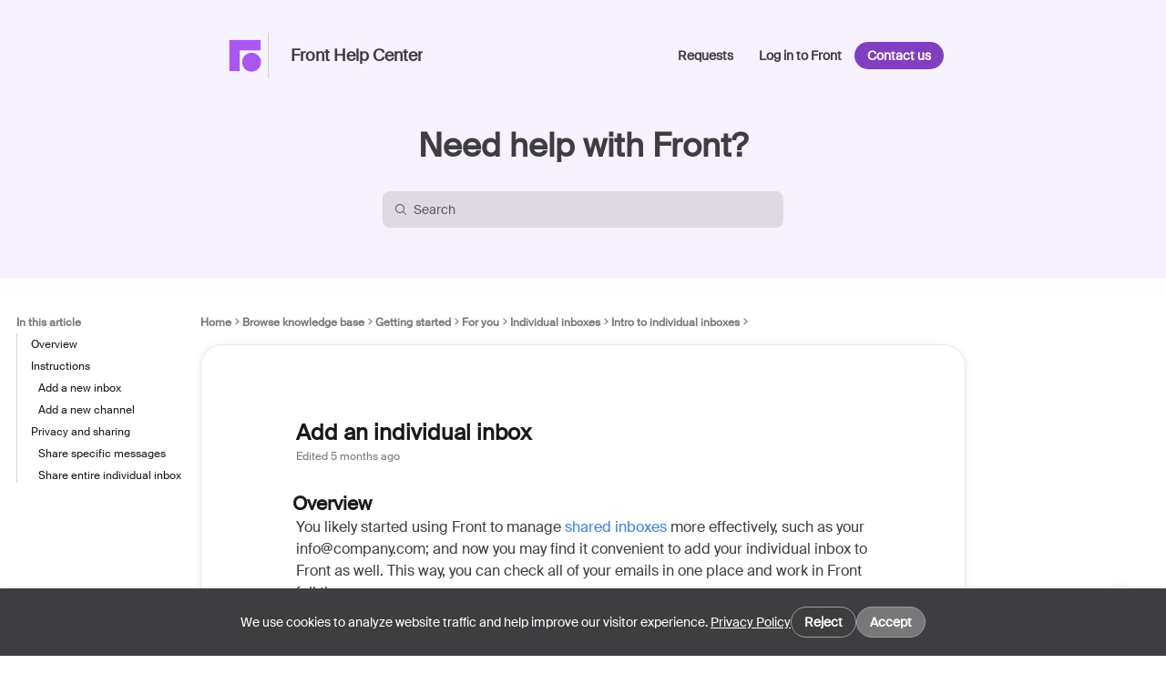

--- FILE ---
content_type: text/html
request_url: https://help.front.com/en/articles/2054
body_size: 99702
content:

    <!DOCTYPE html>
    <html lang="en">
      <head>
        <meta charset="UTF-8" />
        <meta name="viewport" content="width=device-width, initial-scale=1.0" />
        <meta http-equiv="Content-Security-Policy" content="default-src &#39;self&#39; https://*.frontkb-cdn.com https://*.frontkbstaging-cdn.com https://*.frontapp.com https://*.myfront.dev;script-src &#39;self&#39; https://*.frontapp.com https://*.myfront.dev https://cdn.jsdelivr.net https://www.google.com/recaptcha/ https://www.gstatic.com/recaptcha/ https://*.algolia.net https://*.algolianet.com https://www.googletagmanager.com https://www.google-analytics.com &#39;sha256-ZGG/JQqDtBRd0z1iT6Prml8mANuoW9YfzpTrCLpBwXI=&#39; &#39;sha256-Q6ZsXeo+GttvE8ckNDplrDZQW/FRzxSycsFrnzU25+k=&#39;;img-src * data: https://*.vimeocdn.com;font-src &#39;self&#39; https://*.frontkb-cdn.com https://*.frontkbstaging-cdn.com https://*.frontapp.com https://*.myfront.dev https://*.vimeocdn.com;object-src &#39;none&#39;;style-src &#39;self&#39; &#39;unsafe-inline&#39; https://*.frontkb-cdn.com https://*.frontkbstaging-cdn.com https://*.frontapp.com https://*.myfront.dev blob: https://cdn.jsdelivr.net https://www.google.com/recaptcha/ https://s.ytimg.com https://fonts.gstatic.com https://*.vimeocdn.com https://cdn.embedly.com https://cdn.loom.com;frame-src https://*.frontapp.com https://*.myfront.dev blob: https://www.google.com/recaptcha/ https://recaptcha.google.com/recaptcha/ https://www.youtube.com https://drive.google.com https://accounts.google.com https://www.youtube-nocookie.com https://player.vimeo.com https://www.loom.com https://loom.com/embed/;connect-src &#39;self&#39; https://*.frontkb-cdn.com https://*.frontkbstaging-cdn.com https://*.frontapp.com https://*.myfront.dev https://*.algolia.net https://*.algolianet.com wss://front-us-realtime.ably.io wss://front-eu-realtime.ably.io *.bugsnag.com https://*.browser-intake-datadoghq.com https://www.googletagmanager.com https://www.google-analytics.com;" />
        <title>Add an individual inbox</title><meta property="og:title" content="Add an individual inbox"/><link rel="icon" type="image/x-icon" href="/attachments/b37a6506-9542-46cd-92f8-6bb62dce815f.png"/><meta name="description" content="You likely started using Front to manage  shared inboxes  more effectively, such as your info@company.com; and now you may find it convenient to add y..."/><meta property="og:description" content="You likely started using Front to manage  shared inboxes  more effectively, such as your info@company.com; and now you may find it convenient to add y..."/><link rel="canonical" href="https://help.front.com/en/articles/2054"/>
        
    <style>
      :root {
        --article-svg: url('data:image/svg+xml,<svg width="16" height="16" viewBox="0 0 24 24" fill="currentColor" xmlns="http://www.w3.org/2000/svg"> <path fill-rule="evenodd" clip-rule="evenodd" d="M6.6 1.7998H17.4C19.3882 1.7998 21 3.41158 21 5.3998V18.5998C21 20.588 19.3882 22.1998 17.4 22.1998H6.6C4.61177 22.1998 3 20.588 3 18.5998V5.3998C3 3.41158 4.61177 1.7998 6.6 1.7998ZM8.1 5.9998C7.60294 5.9998 7.2 6.40275 7.2 6.89981C7.2 7.39686 7.60294 7.7998 8.1 7.7998H15.9C16.3971 7.7998 16.8 7.39686 16.8 6.89981C16.8 6.40275 16.3971 5.9998 15.9 5.9998H8.1ZM8.1 9.5998C7.60294 9.5998 7.2 10.0027 7.2 10.4998C7.2 10.9969 7.60294 11.3998 8.1 11.3998H15.9C16.3971 11.3998 16.8 10.9969 16.8 10.4998C16.8 10.0027 16.3971 9.5998 15.9 9.5998H8.1ZM7.2 14.0998C7.2 13.6027 7.60294 13.1998 8.1 13.1998H13.5C13.9971 13.1998 14.4 13.6027 14.4 14.0998C14.4 14.5969 13.9971 14.9998 13.5 14.9998H8.1C7.60294 14.9998 7.2 14.5969 7.2 14.0998Z" fill="currentColor"/> </svg>');
        --chevron-down-svg: url('data:image/svg+xml,<svg width="16" height="16" viewBox="0 0 16 16" fill="currentColor" xmlns="http://www.w3.org/2000/svg"> <path fill-rule="evenodd" clip-rule="evenodd" d="M3.41652 6.79951L7.41652 10.9221C7.70496 11.2194 8.17261 11.2194 8.46105 10.9221L12.4611 6.79951C12.7495 6.50223 12.7495 6.02024 12.4611 5.72296C12.1726 5.42568 11.705 5.42568 11.4165 5.72296L7.93879 9.30731L4.46105 5.72296C4.17261 5.42568 3.70496 5.42568 3.41652 5.72296C3.12809 6.02024 3.12809 6.50223 3.41652 6.79951Z" fill="currentColor"/> </svg>');
        --checkmark-svg: url('data:image/svg+xml,<svg width="16" height="16" viewBox="0 0 20 20" fill="none" xmlns="http://www.w3.org/2000/svg"><path fill-rule="evenodd" clip-rule="evenodd" d="M17.6263 4.40769C18.1375 4.93769 18.1223 5.78177 17.5923 6.293L7.91603 15.6263C7.3993 16.1247 6.5807 16.1245 6.06423 15.6258L2.40719 12.0948C1.87745 11.5833 1.86266 10.7392 2.37415 10.2094C2.88565 9.67969 3.72974 9.6649 4.25948 10.1764L6.99086 12.8137L15.741 4.37367C16.271 3.86245 17.1151 3.87768 17.6263 4.40769Z" fill="currentColor"/></svg>');
        --link-svg: url('data:image/svg+xml,<svg id="link" width="16" height="16" viewBox="0 0 20 20" fill="none" xmlns="http://www.w3.org/2000/svg"><path fill-rule="evenodd" clip-rule="evenodd" d="M9.02191 10.9768C8.16608 10.121 8.16486 8.64745 9.12809 7.68422L11.8887 4.9236C12.8519 3.96037 14.3255 3.9616 15.1813 4.81743C16.0372 5.67325 16.0384 7.14682 15.0751 8.11005L15.0736 8.11157L15.0721 8.11309L15.0706 8.11461L15.0691 8.11613L15.0675 8.11765L15.066 8.11917L15.0645 8.12069L15.063 8.12221L15.0615 8.12373L15.06 8.12524L15.0584 8.12676L15.0569 8.12828L15.0554 8.1298L15.0539 8.13131L15.0524 8.13283L15.0509 8.13434L15.0493 8.13586L15.0478 8.13737L15.0463 8.13889L15.0448 8.1404L15.0433 8.14192L15.0418 8.14343L15.0403 8.14494L15.0387 8.14646L15.0372 8.14797L15.0357 8.14948L15.0342 8.15099L15.0327 8.1525L15.0312 8.15401L15.0297 8.15552L15.0282 8.15704L15.0267 8.15855L15.0251 8.16005L15.0236 8.16156L15.0221 8.16307L15.0206 8.16458L15.0191 8.16609L15.0176 8.1676L15.0161 8.1691L15.0146 8.17061L15.0131 8.17212L15.0116 8.17362L15.0101 8.17513L15.0086 8.17664L15.0071 8.17814L15.0056 8.17965L15.004 8.18115L15.0025 8.18265L15.001 8.18416L14.9995 8.18566L14.998 8.18716L14.9965 8.18867L14.995 8.19017L14.9935 8.19167L14.992 8.19317L14.9905 8.19467L14.989 8.19618L14.9875 8.19768L14.986 8.19918L14.9845 8.20068L14.983 8.20218L14.9815 8.20367L14.98 8.20517L14.9785 8.20667L14.977 8.20817L14.9755 8.20967L14.974 8.21116L14.9725 8.21266L14.971 8.21416L14.9695 8.21565L14.968 8.21715L14.9666 8.21865L14.9651 8.22014L14.9636 8.22163L14.9621 8.22313L14.9606 8.22462L14.9591 8.22612L14.9576 8.22761L14.9561 8.2291L14.9546 8.2306L14.9531 8.23209L14.9516 8.23358L14.9501 8.23507L14.9486 8.23656L14.9471 8.23805L14.9457 8.23954L14.9442 8.24103L14.9427 8.24252L14.9412 8.24401L14.9397 8.2455L14.9382 8.24699L14.9367 8.24848L14.9352 8.24997L14.9337 8.25145L14.9323 8.25294L14.9308 8.25443L14.9293 8.25591L14.9278 8.2574L14.9263 8.25889L14.9248 8.26037L14.9233 8.26186L14.9219 8.26334L14.9204 8.26482L14.9189 8.26631L14.9174 8.26779L14.9159 8.26927L14.9144 8.27076L14.913 8.27224L14.9115 8.27372L14.91 8.2752L14.9085 8.27669L14.907 8.27817L14.9056 8.27965L14.9041 8.28113L14.9026 8.28261L14.9011 8.28409L14.8996 8.28557L14.8982 8.28704L14.8967 8.28852L14.8952 8.29L14.8937 8.29148L14.8922 8.29296L14.8908 8.29443L14.8893 8.29591L14.8878 8.29739L14.8863 8.29886L14.8849 8.30034L14.8834 8.30181L14.8819 8.30329L14.8804 8.30476L14.879 8.30624L14.8775 8.30771L14.876 8.30918L14.8745 8.31066L14.8731 8.31213L14.8716 8.3136L14.8701 8.31507L14.8687 8.31655L14.8672 8.31802L14.8657 8.31949L14.8642 8.32096L14.8628 8.32243L14.8613 8.3239L14.8598 8.32537L14.8584 8.32684L14.8569 8.3283L14.8554 8.32977L14.854 8.33124L14.8525 8.33271L14.851 8.33418L14.8496 8.33564L14.8481 8.33711L14.8466 8.33857L14.8452 8.34004L14.8437 8.34151L14.8422 8.34297L14.8408 8.34444L14.8393 8.3459L14.8378 8.34736L14.8364 8.34883L14.8349 8.35029L14.8334 8.35175L14.832 8.35322L14.8305 8.35468L14.8291 8.35614L14.8276 8.3576L14.8261 8.35906L14.8247 8.36052L14.8232 8.36198L14.8218 8.36344L14.8203 8.3649L14.8188 8.36636L14.8174 8.36782L14.8159 8.36928L14.8145 8.37074L14.813 8.3722L14.8115 8.37365L14.8101 8.37511L14.8086 8.37657L14.8072 8.37802L14.8057 8.37948L14.8043 8.38094L14.8028 8.38239L14.8014 8.38385L14.7999 8.3853L14.7984 8.38675L14.797 8.38821L14.7955 8.38966L14.7941 8.39112L14.7926 8.39257L14.7912 8.39402L14.7897 8.39547L14.7883 8.39692L14.7868 8.39838L14.7854 8.39983L14.7839 8.40128L14.7825 8.40273L14.781 8.40418L14.7796 8.40563L14.7781 8.40708L14.7767 8.40852L14.7752 8.40997L14.7738 8.41142L14.7723 8.41287L14.7709 8.41432L14.7694 8.41576L14.768 8.41721L14.7665 8.41866L14.7651 8.4201L14.7636 8.42155L14.7622 8.42299L14.7608 8.42444L14.7593 8.42588L14.7579 8.42733L14.7564 8.42877L14.755 8.43021L14.7535 8.43166L14.7521 8.4331L14.7507 8.43454L14.7492 8.43598L14.7478 8.43742L14.7463 8.43887L14.7449 8.44031L14.7435 8.44175L14.742 8.44319L14.7406 8.44463L14.7391 8.44607L14.7377 8.4475L14.7363 8.44894L14.7348 8.45038L14.7334 8.45182L14.7319 8.45326L14.7305 8.45469L14.7291 8.45613L14.7276 8.45757L14.7262 8.459L14.7248 8.46044L14.7233 8.46187L14.7219 8.46331L14.7205 8.46474L14.719 8.46618L14.7176 8.46761L14.7161 8.46905L14.7147 8.47048L14.7133 8.47191L14.7119 8.47335L14.7104 8.47478L14.709 8.47621L14.7076 8.47764L14.7061 8.47907L14.7047 8.4805L14.7033 8.48193L14.7018 8.48336L14.7004 8.48479L14.699 8.48622L14.6975 8.48765L14.6961 8.48908L14.6947 8.49051L14.6933 8.49193L14.6918 8.49336L14.6904 8.49479L14.689 8.49622L14.6876 8.49764L14.6861 8.49907L14.6847 8.50049L14.6833 8.50192L14.6819 8.50334L14.6804 8.50477L14.679 8.50619L14.6776 8.50762L14.6762 8.50904L14.6747 8.51046L14.6733 8.51189L14.6719 8.51331L14.6705 8.51473L14.669 8.51615L14.6676 8.51757L14.6662 8.51899L14.6648 8.52041L14.6634 8.52183L14.6619 8.52325L14.6605 8.52467L14.6591 8.52609L14.6577 8.52751L14.6563 8.52893L14.6548 8.53035L14.6534 8.53177L14.652 8.53318L14.6506 8.5346L14.6492 8.53602L14.6478 8.53743L14.6463 8.53885L14.6449 8.54026L14.6435 8.54168L14.6421 8.54309L14.6407 8.54451L14.6393 8.54592L14.6379 8.54734L14.6364 8.54875L14.635 8.55016L14.6336 8.55158L14.6322 8.55299L14.6308 8.5544L14.6294 8.55581L14.628 8.55722L14.6266 8.55863L14.6252 8.56004L14.6237 8.56145L14.6223 8.56286L14.6209 8.56427L14.6195 8.56568L14.6181 8.56709L14.6167 8.5685L14.6153 8.56991L14.6139 8.57131L14.6125 8.57272L14.6111 8.57413L14.6097 8.57553L14.6083 8.57694L14.6068 8.57835L14.6054 8.57975L14.604 8.58116L14.6026 8.58256L14.6012 8.58397L14.5998 8.58537L14.5984 8.58677L14.597 8.58818L14.5956 8.58958L14.5942 8.59098L14.5928 8.59238L14.5914 8.59379L14.59 8.59519L14.5886 8.59659L14.5872 8.59799L14.5858 8.59939L14.5844 8.60079L14.583 8.60219L14.5816 8.60359L14.5802 8.60499L14.5788 8.60638L14.5774 8.60778L14.576 8.60918L14.5746 8.61058L14.5732 8.61198L14.5718 8.61337L14.5704 8.61477L14.569 8.61616L14.5676 8.61756L14.5662 8.61896L14.5648 8.62035L14.5635 8.62174L14.5621 8.62314L14.5607 8.62453L14.5593 8.62593L14.5579 8.62732L14.5565 8.62871L14.5551 8.6301L14.5537 8.6315L14.5523 8.63289L14.5509 8.63428L14.5495 8.63567L14.5481 8.63706L14.5467 8.63845L14.5454 8.63984L14.544 8.64123L14.5426 8.64262L14.5412 8.64401L14.5398 8.6454L14.5384 8.64678L14.537 8.64817L14.5356 8.64956L14.5343 8.65095L14.5329 8.65233L14.5315 8.65372L14.5301 8.6551L14.5287 8.65649L14.5273 8.65788L14.5259 8.65926L14.5246 8.66064L14.5232 8.66203L14.5218 8.66341L14.5204 8.6648L14.519 8.66618L14.5176 8.66756L14.5163 8.66894L14.5149 8.67033L14.5135 8.67171L14.5121 8.67309L14.5107 8.67447L14.5093 8.67585L14.508 8.67723L14.5066 8.67861L14.5052 8.67999L14.5038 8.68137L14.5025 8.68275L14.5011 8.68412L14.4997 8.6855L14.4983 8.68688L14.4969 8.68826L14.4956 8.68963L14.4942 8.69101L14.4928 8.69239L14.4914 8.69376L14.4901 8.69514L14.4887 8.69651L14.4873 8.69789L14.4859 8.69926L14.4846 8.70063L14.4832 8.70201L14.4818 8.70338L14.4804 8.70475L14.4791 8.70613L14.4777 8.7075L14.4763 8.70887L14.475 8.71024L14.4736 8.71161L14.4722 8.71298L14.4708 8.71435L14.4695 8.71572L14.4681 8.71709L14.4667 8.71846L14.4654 8.71983L14.464 8.7212L14.4626 8.72257L14.4613 8.72394L14.4599 8.7253L14.4585 8.72667L14.4572 8.72804L14.4558 8.7294L14.4544 8.73077L14.4531 8.73213L14.4517 8.7335L14.4503 8.73486L14.449 8.73623L14.4476 8.73759L14.4462 8.73896L14.4449 8.74032L14.4435 8.74168L14.4422 8.74305L14.4408 8.74441L14.4394 8.74577L14.4381 8.74713L14.4367 8.74849L14.4353 8.74985L14.434 8.75121L14.4326 8.75257L14.4313 8.75393L14.4299 8.75529L14.4285 8.75665L14.4272 8.75801L14.4258 8.75937L14.4245 8.76073L14.4231 8.76209L14.4218 8.76344L14.4204 8.7648L14.419 8.76616L14.4177 8.76751L14.4163 8.76887L14.415 8.77022L14.4136 8.77158L14.4123 8.77293L14.4109 8.77429L14.4096 8.77564L14.4082 8.777L14.4068 8.77835L14.4055 8.7797L14.4041 8.78105L14.4028 8.78241L14.4014 8.78376L14.4001 8.78511L14.3987 8.78646L14.3974 8.78781L14.396 8.78916L14.3947 8.79051L14.3933 8.79186L14.392 8.79321L14.3906 8.79456L14.3893 8.79591L14.3879 8.79726L14.3866 8.7986L14.3852 8.79995L14.3839 8.8013L14.3826 8.80265L14.3812 8.80399L14.3799 8.80534L14.3785 8.80668L14.3772 8.80803L14.3758 8.80937L14.3745 8.81072L14.3731 8.81206L14.3718 8.81341L14.3704 8.81475L14.3691 8.81609L14.3678 8.81744L14.3664 8.81878L14.3651 8.82012L14.3637 8.82146L14.3624 8.8228L14.3611 8.82414L14.3597 8.82549L14.3584 8.82683L14.357 8.82817L14.3557 8.82951L14.3544 8.83084L14.353 8.83218L14.3517 8.83352L14.3503 8.83486L14.349 8.8362L14.3477 8.83753L14.3463 8.83887L14.345 8.84021L14.3437 8.84154C14.0508 9.13444 14.0508 9.60931 14.3437 9.9022C14.6365 10.1951 15.1114 10.1951 15.4043 9.9022L15.4056 9.90087L15.407 9.89953L15.4083 9.89819L15.4097 9.89686L15.411 9.89552L15.4123 9.89418L15.4137 9.89284L15.415 9.8915L15.4164 9.89017L15.4177 9.88883L15.419 9.88749L15.4204 9.88615L15.4217 9.88481L15.4231 9.88346L15.4244 9.88212L15.4257 9.88078L15.4271 9.87944L15.4284 9.8781L15.4298 9.87675L15.4311 9.87541L15.4324 9.87407L15.4338 9.87272L15.4351 9.87138L15.4365 9.87003L15.4378 9.86869L15.4392 9.86734L15.4405 9.866L15.4419 9.86465L15.4432 9.86331L15.4446 9.86196L15.4459 9.86061L15.4473 9.85926L15.4486 9.85792L15.4499 9.85657L15.4513 9.85522L15.4526 9.85387L15.454 9.85252L15.4553 9.85117L15.4567 9.84982L15.458 9.84847L15.4594 9.84712L15.4607 9.84577L15.4621 9.84442L15.4635 9.84307L15.4648 9.84171L15.4662 9.84036L15.4675 9.83901L15.4689 9.83766L15.4702 9.8363L15.4716 9.83495L15.4729 9.83359L15.4743 9.83224L15.4756 9.83088L15.477 9.82953L15.4783 9.82817L15.4797 9.82682L15.4811 9.82546L15.4824 9.8241L15.4838 9.82275L15.4851 9.82139L15.4865 9.82003L15.4878 9.81867L15.4892 9.81731L15.4906 9.81595L15.4919 9.81459L15.4933 9.81323L15.4946 9.81187L15.496 9.81051L15.4974 9.80915L15.4987 9.80779L15.5001 9.80643L15.5014 9.80507L15.5028 9.80371L15.5042 9.80234L15.5055 9.80098L15.5069 9.79962L15.5083 9.79825L15.5096 9.79689L15.511 9.79552L15.5124 9.79416L15.5137 9.79279L15.5151 9.79143L15.5165 9.79006L15.5178 9.7887L15.5192 9.78733L15.5206 9.78596L15.5219 9.7846L15.5233 9.78323L15.5247 9.78186L15.526 9.78049L15.5274 9.77912L15.5288 9.77775L15.5301 9.77638L15.5315 9.77501L15.5329 9.77364L15.5342 9.77227L15.5356 9.7709L15.537 9.76953L15.5384 9.76816L15.5397 9.76679L15.5411 9.76541L15.5425 9.76404L15.5438 9.76267L15.5452 9.76129L15.5466 9.75992L15.548 9.75855L15.5493 9.75717L15.5507 9.7558L15.5521 9.75442L15.5535 9.75305L15.5548 9.75167L15.5562 9.75029L15.5576 9.74892L15.559 9.74754L15.5604 9.74616L15.5617 9.74478L15.5631 9.74341L15.5645 9.74203L15.5659 9.74065L15.5672 9.73927L15.5686 9.73789L15.57 9.73651L15.5714 9.73513L15.5728 9.73375L15.5742 9.73237L15.5755 9.73099L15.5769 9.7296L15.5783 9.72822L15.5797 9.72684L15.5811 9.72546L15.5824 9.72407L15.5838 9.72269L15.5852 9.7213L15.5866 9.71992L15.588 9.71854L15.5894 9.71715L15.5908 9.71576L15.5921 9.71438L15.5935 9.71299L15.5949 9.71161L15.5963 9.71022L15.5977 9.70883L15.5991 9.70744L15.6005 9.70606L15.6018 9.70467L15.6032 9.70328L15.6046 9.70189L15.606 9.7005L15.6074 9.69911L15.6088 9.69772L15.6102 9.69633L15.6116 9.69494L15.613 9.69355L15.6144 9.69216L15.6158 9.69076L15.6171 9.68937L15.6185 9.68798L15.6199 9.68659L15.6213 9.68519L15.6227 9.6838L15.6241 9.6824L15.6255 9.68101L15.6269 9.67962L15.6283 9.67822L15.6297 9.67682L15.6311 9.67543L15.6325 9.67403L15.6339 9.67264L15.6353 9.67124L15.6367 9.66984L15.6381 9.66844L15.6395 9.66705L15.6409 9.66565L15.6423 9.66425L15.6437 9.66285L15.6451 9.66145L15.6465 9.66005L15.6479 9.65865L15.6493 9.65725L15.6507 9.65585L15.6521 9.65445L15.6535 9.65304L15.6549 9.65164L15.6563 9.65024L15.6577 9.64884L15.6591 9.64743L15.6605 9.64603L15.6619 9.64463L15.6633 9.64322L15.6647 9.64182L15.6661 9.64041L15.6675 9.63901L15.6689 9.6376L15.6703 9.63619L15.6717 9.63479L15.6731 9.63338L15.6745 9.63197L15.676 9.63057L15.6774 9.62916L15.6788 9.62775L15.6802 9.62634L15.6816 9.62493L15.683 9.62352L15.6844 9.62211L15.6858 9.6207L15.6872 9.61929L15.6886 9.61788L15.69 9.61647L15.6915 9.61506L15.6929 9.61365L15.6943 9.61224L15.6957 9.61082L15.6971 9.60941L15.6985 9.608L15.6999 9.60658L15.7013 9.60517L15.7028 9.60375L15.7042 9.60234L15.7056 9.60092L15.707 9.59951L15.7084 9.59809L15.7098 9.59668L15.7113 9.59526L15.7127 9.59384L15.7141 9.59243L15.7155 9.59101L15.7169 9.58959L15.7183 9.58817L15.7198 9.58675L15.7212 9.58533L15.7226 9.58392L15.724 9.5825L15.7254 9.58108L15.7269 9.57965L15.7283 9.57823L15.7297 9.57681L15.7311 9.57539L15.7325 9.57397L15.734 9.57255L15.7354 9.57112L15.7368 9.5697L15.7382 9.56828L15.7397 9.56685L15.7411 9.56543L15.7425 9.564L15.7439 9.56258L15.7454 9.56115L15.7468 9.55973L15.7482 9.5583L15.7496 9.55688L15.7511 9.55545L15.7525 9.55402L15.7539 9.55259L15.7554 9.55117L15.7568 9.54974L15.7582 9.54831L15.7596 9.54688L15.7611 9.54545L15.7625 9.54402L15.7639 9.54259L15.7654 9.54116L15.7668 9.53973L15.7682 9.5383L15.7696 9.53687L15.7711 9.53544L15.7725 9.53401L15.7739 9.53257L15.7754 9.53114L15.7768 9.52971L15.7782 9.52827L15.7797 9.52684L15.7811 9.5254L15.7825 9.52397L15.784 9.52253L15.7854 9.5211L15.7869 9.51966L15.7883 9.51823L15.7897 9.51679L15.7912 9.51535L15.7926 9.51392L15.794 9.51248L15.7955 9.51104L15.7969 9.5096L15.7984 9.50816L15.7998 9.50673L15.8012 9.50529L15.8027 9.50385L15.8041 9.50241L15.8056 9.50097L15.807 9.49953L15.8084 9.49808L15.8099 9.49664L15.8113 9.4952L15.8128 9.49376L15.8142 9.49232L15.8156 9.49087L15.8171 9.48943L15.8185 9.48799L15.82 9.48654L15.8214 9.4851L15.8229 9.48365L15.8243 9.48221L15.8258 9.48076L15.8272 9.47932L15.8286 9.47787L15.8301 9.47642L15.8315 9.47498L15.833 9.47353L15.8344 9.47208L15.8359 9.47063L15.8373 9.46918L15.8388 9.46774L15.8402 9.46629L15.8417 9.46484L15.8431 9.46339L15.8446 9.46194L15.846 9.46049L15.8475 9.45904L15.8489 9.45758L15.8504 9.45613L15.8518 9.45468L15.8533 9.45323L15.8547 9.45178L15.8562 9.45032L15.8576 9.44887L15.8591 9.44741L15.8606 9.44596L15.862 9.44451L15.8635 9.44305L15.8649 9.4416L15.8664 9.44014L15.8678 9.43868L15.8693 9.43723L15.8707 9.43577L15.8722 9.43431L15.8737 9.43286L15.8751 9.4314L15.8766 9.42994L15.878 9.42848L15.8795 9.42702L15.881 9.42556L15.8824 9.4241L15.8839 9.42264L15.8853 9.42118L15.8868 9.41972L15.8883 9.41826L15.8897 9.4168L15.8912 9.41534L15.8926 9.41388L15.8941 9.41241L15.8956 9.41095L15.897 9.40949L15.8985 9.40802L15.9 9.40656L15.9014 9.4051L15.9029 9.40363L15.9044 9.40217L15.9058 9.4007L15.9073 9.39923L15.9087 9.39777L15.9102 9.3963L15.9117 9.39484L15.9131 9.39337L15.9146 9.3919L15.9161 9.39043L15.9176 9.38896L15.919 9.3875L15.9205 9.38603L15.922 9.38456L15.9234 9.38309L15.9249 9.38162L15.9264 9.38015L15.9278 9.37868L15.9293 9.3772L15.9308 9.37573L15.9323 9.37426L15.9337 9.37279L15.9352 9.37132L15.9367 9.36984L15.9381 9.36837L15.9396 9.3669L15.9411 9.36542L15.9426 9.36395L15.944 9.36247L15.9455 9.361L15.947 9.35952L15.9485 9.35805L15.9499 9.35657L15.9514 9.35509L15.9529 9.35362L15.9544 9.35214L15.9559 9.35066L15.9573 9.34918L15.9588 9.3477L15.9603 9.34623L15.9618 9.34475L15.9632 9.34327L15.9647 9.34179L15.9662 9.34031L15.9677 9.33883L15.9692 9.33735L15.9707 9.33586L15.9721 9.33438L15.9736 9.3329L15.9751 9.33142L15.9766 9.32994L15.9781 9.32845L15.9795 9.32697L15.981 9.32548L15.9825 9.324L15.984 9.32252L15.9855 9.32103L15.987 9.31955L15.9885 9.31806L15.9899 9.31657L15.9914 9.31509L15.9929 9.3136L15.9944 9.31211L15.9959 9.31063L15.9974 9.30914L15.9989 9.30765L16.0004 9.30616L16.0018 9.30467L16.0033 9.30318L16.0048 9.30169L16.0063 9.3002L16.0078 9.29871L16.0093 9.29722L16.0108 9.29573L16.0123 9.29424L16.0138 9.29275L16.0153 9.29126L16.0168 9.28976L16.0182 9.28827L16.0197 9.28678L16.0212 9.28528L16.0227 9.28379L16.0242 9.2823L16.0257 9.2808L16.0272 9.27931L16.0287 9.27781L16.0302 9.27631L16.0317 9.27482L16.0332 9.27332L16.0347 9.27182L16.0362 9.27033L16.0377 9.26883L16.0392 9.26733L16.0407 9.26583L16.0422 9.26433L16.0437 9.26284L16.0452 9.26134L16.0467 9.25984L16.0482 9.25834L16.0497 9.25684L16.0512 9.25533L16.0527 9.25383L16.0542 9.25233L16.0557 9.25083L16.0572 9.24933L16.0587 9.24783L16.0602 9.24632L16.0617 9.24482L16.0632 9.24331L16.0647 9.24181L16.0662 9.24031L16.0677 9.2388L16.0692 9.2373L16.0707 9.23579L16.0722 9.23428L16.0737 9.23278L16.0752 9.23127L16.0768 9.22976L16.0783 9.22826L16.0798 9.22675L16.0813 9.22524L16.0828 9.22373L16.0843 9.22222L16.0858 9.22071L16.0873 9.21921L16.0888 9.2177L16.0903 9.21618L16.0918 9.21467L16.0934 9.21316L16.0949 9.21165L16.0964 9.21014L16.0979 9.20863L16.0994 9.20712L16.1009 9.2056L16.1024 9.20409L16.1039 9.20258L16.1055 9.20106L16.107 9.19955L16.1085 9.19803L16.11 9.19652L16.1115 9.195L16.113 9.19349L16.1145 9.19197L16.1161 9.19045L16.1176 9.18894L16.1191 9.18742L16.1206 9.1859L16.1221 9.18439L16.1236 9.18287L16.1252 9.18135L16.1267 9.17983L16.1282 9.17831L16.1297 9.17679L16.1312 9.17527L16.1328 9.17375L16.1343 9.17223L16.1358 9.17071C17.6355 7.67105 17.7318 5.24655 16.242 3.75677C14.7522 2.26698 12.3277 2.36329 10.828 3.86294L8.06743 6.62356C6.56777 8.12322 6.47147 10.5477 7.96125 12.0375L7.96126 12.0375L7.96127 12.0375L7.96128 12.0375L7.9613 12.0376L7.96132 12.0376L7.96135 12.0376L7.96138 12.0376L7.96142 12.0377L7.96146 12.0377L7.9615 12.0378L7.96155 12.0378L7.9616 12.0378L7.96165 12.0379L7.96171 12.038L7.96177 12.038L7.96184 12.0381L7.96191 12.0382L7.96199 12.0382L7.96207 12.0383L7.96215 12.0384L7.96224 12.0385L7.96233 12.0386L7.96242 12.0387L7.96252 12.0388L7.96262 12.0389L7.96273 12.039L7.96284 12.0391L7.96295 12.0392L7.96307 12.0393L7.96319 12.0394L7.96331 12.0396L7.96344 12.0397L7.96358 12.0398L7.96371 12.04L7.96385 12.0401L7.964 12.0402L7.96414 12.0404L7.96429 12.0405L7.96445 12.0407L7.96461 12.0409L7.96477 12.041L7.96494 12.0412L7.96511 12.0414L7.96528 12.0415L7.96546 12.0417L7.96564 12.0419L7.96582 12.0421L7.96601 12.0423L7.9662 12.0424L7.96639 12.0426L7.96659 12.0428L7.96679 12.043L7.967 12.0433L7.96721 12.0435L7.96742 12.0437L7.96763 12.0439L7.96785 12.0441L7.96808 12.0443L7.9683 12.0446L7.96853 12.0448L7.96876 12.045L7.969 12.0453L7.96924 12.0455L7.96948 12.0457L7.96973 12.046L7.96998 12.0462L7.97023 12.0465L7.97049 12.0467L7.97075 12.047L7.97101 12.0473L7.97128 12.0475L7.97155 12.0478L7.97182 12.0481L7.9721 12.0483L7.97238 12.0486L7.97266 12.0489L7.97295 12.0492L7.97323 12.0495L7.97353 12.0498L7.97382 12.0501L7.97412 12.0504L7.97442 12.0507L7.97473 12.051L7.97504 12.0513L7.97535 12.0516L7.97566 12.0519L7.97598 12.0522L7.9763 12.0526L7.97662 12.0529L7.97695 12.0532L7.97728 12.0535L7.97761 12.0539L7.97795 12.0542L7.97829 12.0545L7.97863 12.0549L7.97897 12.0552L7.97932 12.0556L7.97967 12.0559L7.98003 12.0563L7.98038 12.0566L7.98074 12.057L7.9811 12.0574L7.98147 12.0577L7.98184 12.0581L7.98221 12.0585L7.98258 12.0588L7.98296 12.0592L7.98334 12.0596L7.98372 12.06L7.98411 12.0604L7.9845 12.0607L7.98489 12.0611L7.98528 12.0615L7.98568 12.0619L7.98608 12.0623L7.98648 12.0627L7.98688 12.0631L7.98729 12.0635L7.9877 12.064L7.98811 12.0644L7.98853 12.0648L7.98895 12.0652L7.98937 12.0656L7.98979 12.066L7.99022 12.0665L7.99065 12.0669L7.99108 12.0673L7.99151 12.0678L7.99195 12.0682L7.99239 12.0686L7.99283 12.0691L7.99328 12.0695L7.99372 12.07L7.99417 12.0704L7.99462 12.0709L7.99508 12.0713L7.99554 12.0718L7.99599 12.0722L7.99646 12.0727L7.99692 12.0732L7.99739 12.0736L7.99786 12.0741L7.99833 12.0746L7.9988 12.0751L7.99928 12.0755L7.99976 12.076L8.00024 12.0765L8.00072 12.077L8.00121 12.0775L8.0017 12.0779L8.00219 12.0784L8.00268 12.0789L8.00318 12.0794L8.00367 12.0799L8.00417 12.0804L8.00467 12.0809L8.00518 12.0814L8.00568 12.0819L8.00619 12.0824L8.0067 12.083L8.00722 12.0835L8.00773 12.084L8.00825 12.0845L8.00877 12.085L8.00929 12.0855L8.00982 12.0861L8.01034 12.0866L8.01087 12.0871L8.0114 12.0877L8.01193 12.0882L8.01247 12.0887L8.013 12.0893L8.01354 12.0898L8.01408 12.0903L8.01462 12.0909L8.01517 12.0914L8.01572 12.092L8.01626 12.0925L8.01681 12.0931L8.01737 12.0936L8.01792 12.0942L8.01848 12.0947L8.01904 12.0953L8.0196 12.0958L8.02016 12.0964L8.02072 12.097L8.02129 12.0975L8.02186 12.0981L8.02243 12.0987L8.023 12.0992L8.02357 12.0998L8.02415 12.1004L8.02472 12.101L8.0253 12.1016L8.02588 12.1021L8.02647 12.1027L8.02705 12.1033L8.02764 12.1039L8.02822 12.1045L8.02881 12.1051L8.0294 12.1057L8.03 12.1062L8.03059 12.1068L8.03119 12.1074L8.03178 12.108L8.03238 12.1086L8.03298 12.1092L8.03359 12.1098L8.03419 12.1104L8.0348 12.111L8.0354 12.1117L8.03601 12.1123L8.03662 12.1129L8.03724 12.1135L8.03785 12.1141L8.03847 12.1147L8.03908 12.1153L8.0397 12.116L8.04032 12.1166L8.04094 12.1172L8.04156 12.1178L8.04219 12.1184L8.04281 12.1191L8.04344 12.1197L8.04407 12.1203L8.0447 12.121L8.04533 12.1216L8.04596 12.1222L8.0466 12.1228L8.04723 12.1235L8.04787 12.1241L8.04851 12.1248L8.04915 12.1254L8.04979 12.126L8.05043 12.1267L8.05107 12.1273L8.05172 12.128L8.05236 12.1286L8.05301 12.1293L8.05366 12.1299L8.05431 12.1306L8.05496 12.1312L8.05561 12.1319L8.05626 12.1325L8.05692 12.1332L8.05757 12.1338L8.05823 12.1345L8.05889 12.1351L8.05955 12.1358L8.06021 12.1365L8.06087 12.1371L8.06153 12.1378L8.06219 12.1384L8.06286 12.1391L8.06352 12.1398L8.06419 12.1404L8.06485 12.1411L8.06552 12.1418L8.06619 12.1424L8.06686 12.1431L8.06753 12.1438L8.06821 12.1445L8.06888 12.1451L8.06955 12.1458L8.07023 12.1465L8.07091 12.1472L8.07158 12.1478L8.07226 12.1485L8.07294 12.1492L8.07362 12.1499L8.0743 12.1506L8.07498 12.1512L8.07566 12.1519L8.07635 12.1526L8.07703 12.1533L8.07771 12.154L8.0784 12.1547L8.07909 12.1553L8.07977 12.156L8.08046 12.1567L8.08115 12.1574L8.08184 12.1581L8.08253 12.1588L8.08322 12.1595L8.08391 12.1602L8.0846 12.1609L8.08529 12.1615L8.08599 12.1622L8.08668 12.1629L8.08738 12.1636L8.08807 12.1643L8.08877 12.165L8.08946 12.1657L8.09016 12.1664L8.09086 12.1671L8.09155 12.1678L8.09225 12.1685L8.09295 12.1692L8.09365 12.1699L8.09435 12.1706L8.09505 12.1713L8.09575 12.172L8.09645 12.1727L8.09716 12.1734L8.09786 12.1741L8.09856 12.1748L8.09926 12.1755L8.09997 12.1762L8.10067 12.1769L8.10138 12.1776L8.10208 12.1783L8.10279 12.179L8.10349 12.1797L8.1042 12.1805L8.1049 12.1812L8.10561 12.1819L8.10632 12.1826L8.10702 12.1833L8.10773 12.184L8.10844 12.1847L8.10915 12.1854L8.10986 12.1861L8.11056 12.1868L8.11127 12.1875L8.11198 12.1882L8.11269 12.1889L8.1134 12.1897L8.11411 12.1904L8.11482 12.1911L8.11553 12.1918L8.11624 12.1925L8.11695 12.1932L8.11766 12.1939L8.11837 12.1946L8.11908 12.1953L8.11979 12.196L8.1205 12.1967L8.12121 12.1975L8.12192 12.1982L8.12263 12.1989L8.12334 12.1996L8.12405 12.2003L8.12476 12.201L8.12547 12.2017L8.12618 12.2024L8.12689 12.2031L8.1276 12.2038L8.12831 12.2046L8.12902 12.2053L8.12973 12.206L8.13044 12.2067L8.13115 12.2074L8.13186 12.2081L8.13256 12.2088L8.13327 12.2095L8.13398 12.2102L8.13469 12.2109L8.1354 12.2117L8.13611 12.2124L8.13682 12.2131L8.13752 12.2138L8.13823 12.2145L8.13894 12.2152L8.13964 12.2159L8.14035 12.2166L8.14106 12.2173L8.14176 12.218L8.14247 12.2187L8.14317 12.2194L8.14388 12.2201L8.14458 12.2208L8.14529 12.2215L8.14599 12.2222L8.1467 12.2229L8.1474 12.2237L8.1481 12.2244L8.1488 12.2251L8.14951 12.2258L8.15021 12.2265L8.15091 12.2272L8.15161 12.2279L8.15231 12.2286L8.15301 12.2293L8.15371 12.23L8.15441 12.2307L8.1551 12.2314L8.1558 12.2321L8.1565 12.2327L8.15719 12.2334L8.15789 12.2341L8.15858 12.2348L8.15928 12.2355L8.15997 12.2362L8.16066 12.2369L8.16136 12.2376L8.16205 12.2383L8.16274 12.239L8.16343 12.2397L8.16412 12.2404L8.16481 12.2411L8.1655 12.2417L8.16618 12.2424L8.16687 12.2431L8.16756 12.2438L8.16824 12.2445L8.16893 12.2452L8.16961 12.2459L8.17029 12.2465L8.17097 12.2472L8.17165 12.2479L8.17233 12.2486L8.17301 12.2493L8.17369 12.2499L8.17437 12.2506L8.17505 12.2513L8.17572 12.252L8.1764 12.2526L8.17707 12.2533L8.17774 12.254L8.17842 12.2547L8.17909 12.2553L8.17976 12.256L8.18043 12.2567L8.18109 12.2573L8.18176 12.258L8.18243 12.2587L8.18309 12.2593L8.18376 12.26L8.18442 12.2607L8.18508 12.2613L8.18574 12.262L8.1864 12.2627L8.18706 12.2633L8.18772 12.264L8.18837 12.2646L8.18903 12.2653L8.18968 12.2659L8.19033 12.2666L8.19099 12.2672L8.19164 12.2679L8.19229 12.2685L8.19293 12.2692L8.19358 12.2698L8.19422 12.2705L8.19487 12.2711L8.19551 12.2718L8.19615 12.2724L8.19679 12.273L8.19743 12.2737L8.19807 12.2743L8.19871 12.275L8.19934 12.2756L8.19997 12.2762L8.20061 12.2769L8.20124 12.2775L8.20187 12.2781L8.20249 12.2787L8.20312 12.2794L8.20375 12.28L8.20437 12.2806L8.20499 12.2812L8.20561 12.2819L8.20623 12.2825L8.20685 12.2831L8.20747 12.2837L8.20808 12.2843L8.20869 12.2849L8.20931 12.2856L8.20992 12.2862L8.21052 12.2868L8.21113 12.2874L8.21174 12.288L8.21234 12.2886L8.21294 12.2892L8.21354 12.2898L8.21414 12.2904L8.21474 12.291L8.21533 12.2916L8.21593 12.2922L8.21652 12.2928L8.21711 12.2934L8.2177 12.294L8.21829 12.2945L8.21887 12.2951L8.21946 12.2957L8.22004 12.2963L8.22062 12.2969L8.2212 12.2974L8.22177 12.298L8.22235 12.2986L8.22292 12.2992L8.22349 12.2997L8.22406 12.3003L8.22463 12.3009L8.22519 12.3014L8.22576 12.302L8.22632 12.3026L8.22688 12.3031L8.22743 12.3037L8.22799 12.3042L8.22854 12.3048L8.2291 12.3053L8.22965 12.3059L8.23019 12.3064L8.23074 12.307L8.23128 12.3075L8.23182 12.3081L8.23236 12.3086L8.2329 12.3092L8.23344 12.3097L8.23397 12.3102C8.52687 12.6031 9.00174 12.6031 9.29463 12.3102C9.58753 12.0173 9.58753 11.5425 9.29463 11.2496L9.2941 11.249L9.29356 11.2485L9.29303 11.248L9.29249 11.2474L9.29194 11.2469L9.2914 11.2463L9.29085 11.2458L9.29031 11.2452L9.28976 11.2447L9.2892 11.2441L9.28865 11.2436L9.28809 11.243L9.28754 11.2425L9.28698 11.2419L9.28642 11.2413L9.28585 11.2408L9.28529 11.2402L9.28472 11.2397L9.28415 11.2391L9.28358 11.2385L9.28301 11.2379L9.28243 11.2374L9.28186 11.2368L9.28128 11.2362L9.2807 11.2356L9.28012 11.235L9.27953 11.2345L9.27895 11.2339L9.27836 11.2333L9.27777 11.2327L9.27718 11.2321L9.27659 11.2315L9.27599 11.2309L9.2754 11.2303L9.2748 11.2297L9.2742 11.2291L9.2736 11.2285L9.273 11.2279L9.2724 11.2273L9.27179 11.2267L9.27118 11.2261L9.27058 11.2255L9.26997 11.2249L9.26935 11.2243L9.26874 11.2237L9.26813 11.2231L9.26751 11.2224L9.26689 11.2218L9.26627 11.2212L9.26565 11.2206L9.26503 11.22L9.26441 11.2193L9.26378 11.2187L9.26315 11.2181L9.26253 11.2175L9.2619 11.2168L9.26127 11.2162L9.26063 11.2156L9.26 11.2149L9.25937 11.2143L9.25873 11.2137L9.25809 11.213L9.25745 11.2124L9.25681 11.2117L9.25617 11.2111L9.25553 11.2105L9.25489 11.2098L9.25424 11.2092L9.25359 11.2085L9.25295 11.2079L9.2523 11.2072L9.25165 11.2066L9.25099 11.2059L9.25034 11.2053L9.24969 11.2046L9.24903 11.204L9.24838 11.2033L9.24772 11.2027L9.24706 11.202L9.2464 11.2013L9.24574 11.2007L9.24508 11.2L9.24442 11.1993L9.24375 11.1987L9.24309 11.198L9.24242 11.1974L9.24175 11.1967L9.24109 11.196L9.24042 11.1953L9.23975 11.1947L9.23908 11.194L9.2384 11.1933L9.23773 11.1927L9.23706 11.192L9.23638 11.1913L9.23571 11.1906L9.23503 11.19L9.23435 11.1893L9.23367 11.1886L9.23299 11.1879L9.23231 11.1872L9.23163 11.1866L9.23095 11.1859L9.23027 11.1852L9.22959 11.1845L9.2289 11.1838L9.22822 11.1831L9.22753 11.1825L9.22684 11.1818L9.22616 11.1811L9.22547 11.1804L9.22478 11.1797L9.22409 11.179L9.2234 11.1783L9.22271 11.1776L9.22202 11.1769L9.22132 11.1763L9.22063 11.1756L9.21994 11.1749L9.21924 11.1742L9.21855 11.1735L9.21785 11.1728L9.21716 11.1721L9.21646 11.1714L9.21576 11.1707L9.21507 11.17L9.21437 11.1693L9.21367 11.1686L9.21297 11.1679L9.21227 11.1672L9.21157 11.1665L9.21087 11.1658L9.21017 11.1651L9.20946 11.1644L9.20876 11.1637L9.20806 11.163L9.20736 11.1623L9.20665 11.1616L9.20595 11.1609L9.20524 11.1602L9.20454 11.1595L9.20384 11.1588L9.20313 11.1581L9.20242 11.1574L9.20172 11.1566L9.20101 11.1559L9.2003 11.1552L9.1996 11.1545L9.19889 11.1538L9.19818 11.1531L9.19748 11.1524L9.19677 11.1517L9.19606 11.151L9.19535 11.1503L9.19464 11.1496L9.19393 11.1489L9.19322 11.1482L9.19252 11.1474L9.19181 11.1467L9.1911 11.146L9.19039 11.1453L9.18968 11.1446L9.18897 11.1439L9.18826 11.1432L9.18755 11.1425L9.18684 11.1418L9.18613 11.1411L9.18542 11.1403L9.18471 11.1396L9.184 11.1389L9.18329 11.1382L9.18258 11.1375L9.18187 11.1368L9.18116 11.1361L9.18045 11.1354L9.17974 11.1347L9.17903 11.134L9.17832 11.1332L9.17761 11.1325L9.1769 11.1318L9.17619 11.1311L9.17548 11.1304L9.17477 11.1297L9.17406 11.129L9.17335 11.1283L9.17264 11.1276L9.17193 11.1269L9.17122 11.1262L9.17052 11.1254L9.16981 11.1247L9.1691 11.124L9.16839 11.1233L9.16768 11.1226L9.16698 11.1219L9.16627 11.1212L9.16556 11.1205L9.16486 11.1198L9.16415 11.1191L9.16345 11.1184L9.16274 11.1177L9.16204 11.117L9.16133 11.1163L9.16063 11.1156L9.15992 11.1149L9.15922 11.1142L9.15852 11.1135L9.15782 11.1127L9.15711 11.112L9.15641 11.1113L9.15571 11.1106L9.15501 11.1099L9.15431 11.1092L9.15361 11.1085L9.15291 11.1078L9.15221 11.1071L9.15152 11.1064L9.15082 11.1058L9.15012 11.1051L9.14943 11.1044L9.14873 11.1037L9.14804 11.103L9.14734 11.1023L9.14665 11.1016L9.14595 11.1009L9.14526 11.1002L9.14457 11.0995L9.14388 11.0988L9.14319 11.0981L9.1425 11.0974L9.14181 11.0967L9.14112 11.0961L9.14043 11.0954L9.13975 11.0947L9.13906 11.094L9.13837 11.0933L9.13769 11.0926L9.13701 11.0919L9.13632 11.0913L9.13564 11.0906L9.13496 11.0899L9.13428 11.0892L9.1336 11.0885L9.13292 11.0879L9.13224 11.0872L9.13157 11.0865L9.13089 11.0858L9.13021 11.0851L9.12954 11.0845L9.12887 11.0838L9.12819 11.0831L9.12752 11.0825L9.12685 11.0818L9.12618 11.0811L9.12551 11.0804L9.12485 11.0798L9.12418 11.0791L9.12352 11.0784L9.12285 11.0778L9.12219 11.0771L9.12153 11.0765L9.12087 11.0758L9.12021 11.0751L9.11955 11.0745L9.11889 11.0738L9.11823 11.0732L9.11758 11.0725L9.11692 11.0719L9.11627 11.0712L9.11562 11.0705L9.11497 11.0699L9.11432 11.0692L9.11367 11.0686L9.11302 11.068L9.11238 11.0673L9.11173 11.0667L9.11109 11.066L9.11045 11.0654L9.10981 11.0647L9.10917 11.0641L9.10853 11.0635L9.10789 11.0628L9.10726 11.0622L9.10662 11.0616L9.10599 11.0609L9.10536 11.0603L9.10473 11.0597L9.1041 11.059L9.10347 11.0584L9.10285 11.0578L9.10222 11.0572L9.1016 11.0565L9.10098 11.0559L9.10036 11.0553L9.09974 11.0547L9.09913 11.0541L9.09851 11.0534L9.0979 11.0528L9.09728 11.0522L9.09667 11.0516L9.09607 11.051L9.09546 11.0504L9.09485 11.0498L9.09425 11.0492L9.09364 11.0486L9.09304 11.048L9.09244 11.0474L9.09185 11.0468L9.09125 11.0462L9.09066 11.0456L9.09006 11.045L9.08947 11.0444L9.08888 11.0438L9.0883 11.0432L9.08771 11.0426L9.08713 11.0421L9.08654 11.0415L9.08596 11.0409L9.08538 11.0403L9.08481 11.0397L9.08423 11.0392L9.08366 11.0386L9.08309 11.038L9.08252 11.0374L9.08195 11.0369L9.08138 11.0363L9.08082 11.0358L9.08026 11.0352L9.0797 11.0346L9.07914 11.0341L9.07858 11.0335L9.07803 11.033L9.07748 11.0324L9.07692 11.0319L9.07638 11.0313L9.07583 11.0308L9.07528 11.0302L9.07474 11.0297L9.0742 11.0291L9.07366 11.0286L9.07313 11.0281L9.07259 11.0275L9.07206 11.027L9.07153 11.0265L9.071 11.0259L9.07048 11.0254L9.06995 11.0249L9.06943 11.0244L9.06891 11.0238L9.06839 11.0233L9.06788 11.0228L9.06736 11.0223L9.06685 11.0218L9.06635 11.0213L9.06584 11.0208L9.06533 11.0203L9.06483 11.0198L9.06433 11.0193L9.06384 11.0188L9.06334 11.0183L9.06285 11.0178L9.06236 11.0173L9.06187 11.0168L9.06138 11.0163L9.0609 11.0158L9.06042 11.0153L9.05994 11.0149L9.05946 11.0144L9.05899 11.0139L9.05852 11.0134L9.05805 11.013L9.05758 11.0125L9.05712 11.012L9.05665 11.0116L9.0562 11.0111L9.05574 11.0107L9.05528 11.0102L9.05483 11.0098L9.05438 11.0093L9.05394 11.0089L9.05349 11.0084L9.05305 11.008L9.05261 11.0075L9.05217 11.0071L9.05174 11.0067L9.05131 11.0062L9.05088 11.0058L9.05045 11.0054L9.05003 11.005L9.04961 11.0045L9.04919 11.0041L9.04877 11.0037L9.04836 11.0033L9.04795 11.0029L9.04754 11.0025L9.04714 11.0021L9.04674 11.0017L9.04634 11.0013L9.04594 11.0009L9.04555 11.0005L9.04516 11.0001L9.04477 10.9997L9.04438 10.9993L9.044 10.9989L9.04362 10.9986L9.04324 10.9982L9.04287 10.9978L9.0425 10.9974L9.04213 10.9971L9.04176 10.9967L9.0414 10.9963L9.04104 10.996L9.04069 10.9956L9.04033 10.9953L9.03998 10.9949L9.03963 10.9946L9.03929 10.9942L9.03895 10.9939L9.03861 10.9935L9.03827 10.9932L9.03794 10.9929L9.03761 10.9925L9.03728 10.9922L9.03696 10.9919L9.03664 10.9916L9.03632 10.9913L9.03601 10.9909L9.0357 10.9906L9.03539 10.9903L9.03508 10.99L9.03478 10.9897L9.03448 10.9894L9.03419 10.9891L9.03389 10.9888L9.03361 10.9885L9.03332 10.9883L9.03304 10.988L9.03276 10.9877L9.03248 10.9874L9.03221 10.9871L9.03194 10.9869L9.03167 10.9866L9.03141 10.9863L9.03115 10.9861L9.03089 10.9858L9.03064 10.9856L9.03039 10.9853L9.03014 10.9851L9.0299 10.9848L9.02966 10.9846L9.02942 10.9844L9.02919 10.9841L9.02896 10.9839L9.02874 10.9837L9.02851 10.9834L9.02829 10.9832L9.02808 10.983L9.02787 10.9828L9.02766 10.9826L9.02745 10.9824L9.02725 10.9822L9.02705 10.982L9.02686 10.9818L9.02667 10.9816L9.02648 10.9814L9.0263 10.9812L9.02612 10.981L9.02594 10.9809L9.02577 10.9807L9.0256 10.9805L9.02543 10.9804L9.02527 10.9802L9.02511 10.98L9.02495 10.9799L9.0248 10.9797L9.02466 10.9796L9.02451 10.9794L9.02437 10.9793L9.02424 10.9792L9.0241 10.979L9.02397 10.9789L9.02385 10.9788L9.02373 10.9787L9.02361 10.9785L9.0235 10.9784L9.02339 10.9783L9.02328 10.9782L9.02318 10.9781L9.02308 10.978L9.02299 10.9779L9.0229 10.9778L9.02281 10.9777L9.02273 10.9777L9.02265 10.9776L9.02257 10.9775L9.0225 10.9774L9.02244 10.9774L9.02237 10.9773L9.02231 10.9772L9.02226 10.9772L9.02221 10.9771L9.02216 10.9771L9.02212 10.977L9.02208 10.977L9.02204 10.977L9.02201 10.9769L9.02199 10.9769L9.02196 10.9769L9.02194 10.9769L9.02193 10.9769L9.02192 10.9769L9.02191 10.9768ZM10.9768 9.02194C11.8327 9.87776 11.8339 11.3513 10.8707 12.3146L8.11004 15.0752C7.14681 16.0384 5.67325 16.0372 4.81742 15.1814C3.96159 14.3255 3.96037 12.852 4.9236 11.8887L4.9252 11.8871L4.92681 11.8855L4.92842 11.8839L4.93002 11.8823L4.93163 11.8807L4.93323 11.8791L4.93484 11.8775L4.93644 11.8759L4.93805 11.8743L4.93965 11.8727L4.94125 11.8711L4.94286 11.8695L4.94446 11.8679L4.94606 11.8663L4.94766 11.8647L4.94926 11.8631L4.95086 11.8615L4.95246 11.8599L4.95406 11.8583L4.95566 11.8567L4.95726 11.8551L4.95886 11.8535L4.96046 11.8519L4.96206 11.8503L4.96366 11.8487L4.96525 11.8471L4.96685 11.8455L4.96845 11.8439L4.97004 11.8423L4.97164 11.8407L4.97323 11.8391L4.97483 11.8375L4.97642 11.8359L4.97801 11.8343L4.97961 11.8327L4.9812 11.8311L4.98279 11.8295L4.98439 11.8279L4.98598 11.8263L4.98757 11.8248L4.98916 11.8232L4.99075 11.8216L4.99234 11.82L4.99393 11.8184L4.99552 11.8168L4.99711 11.8152L4.9987 11.8136L5.00029 11.812L5.00187 11.8105L5.00346 11.8089L5.00505 11.8073L5.00664 11.8057L5.00822 11.8041L5.00981 11.8025L5.01139 11.8009L5.01298 11.7993L5.01456 11.7978L5.01615 11.7962L5.01773 11.7946L5.01931 11.793L5.0209 11.7914L5.02248 11.7898L5.02406 11.7883L5.02564 11.7867L5.02722 11.7851L5.02881 11.7835L5.03039 11.7819L5.03197 11.7804L5.03355 11.7788L5.03513 11.7772L5.0367 11.7756L5.03828 11.774L5.03986 11.7725L5.04144 11.7709L5.04302 11.7693L5.04459 11.7677L5.04617 11.7662L5.04775 11.7646L5.04932 11.763L5.0509 11.7614L5.05247 11.7599L5.05405 11.7583L5.05562 11.7567L5.05719 11.7551L5.05877 11.7536L5.06034 11.752L5.06191 11.7504L5.06348 11.7488L5.06506 11.7473L5.06663 11.7457L5.0682 11.7441L5.06977 11.7426L5.07134 11.741L5.07291 11.7394L5.07448 11.7379L5.07605 11.7363L5.07761 11.7347L5.07918 11.7331L5.08075 11.7316L5.08232 11.73L5.08388 11.7284L5.08545 11.7269L5.08702 11.7253L5.08858 11.7237L5.09015 11.7222L5.09171 11.7206L5.09328 11.7191L5.09484 11.7175L5.0964 11.7159L5.09797 11.7144L5.09953 11.7128L5.10109 11.7112L5.10265 11.7097L5.10422 11.7081L5.10578 11.7065L5.10734 11.705L5.1089 11.7034L5.11046 11.7019L5.11202 11.7003L5.11358 11.6988L5.11514 11.6972L5.11669 11.6956L5.11825 11.6941L5.11981 11.6925L5.12137 11.691L5.12292 11.6894L5.12448 11.6878L5.12604 11.6863L5.12759 11.6847L5.12915 11.6832L5.1307 11.6816L5.13226 11.6801L5.13381 11.6785L5.13536 11.677L5.13692 11.6754L5.13847 11.6739L5.14002 11.6723L5.14157 11.6708L5.14312 11.6692L5.14467 11.6677L5.14623 11.6661L5.14778 11.6646L5.14933 11.663L5.15088 11.6615L5.15242 11.6599L5.15397 11.6584L5.15552 11.6568L5.15707 11.6553L5.15862 11.6537L5.16016 11.6522L5.16171 11.6506L5.16326 11.6491L5.1648 11.6475L5.16635 11.646L5.16789 11.6444L5.16944 11.6429L5.17098 11.6413L5.17253 11.6398L5.17407 11.6383L5.17561 11.6367L5.17715 11.6352L5.1787 11.6336L5.18024 11.6321L5.18178 11.6305L5.18332 11.629L5.18486 11.6275L5.1864 11.6259L5.18794 11.6244L5.18948 11.6228L5.19102 11.6213L5.19256 11.6198L5.1941 11.6182L5.19563 11.6167L5.19717 11.6152L5.19871 11.6136L5.20024 11.6121L5.20178 11.6105L5.20332 11.609L5.20485 11.6075L5.20639 11.6059L5.20792 11.6044L5.20945 11.6029L5.21099 11.6013L5.21252 11.5998L5.21405 11.5983L5.21559 11.5967L5.21712 11.5952L5.21865 11.5937L5.22018 11.5921L5.22171 11.5906L5.22324 11.5891L5.22477 11.5876L5.2263 11.586L5.22783 11.5845L5.22936 11.583L5.23089 11.5814L5.23242 11.5799L5.23395 11.5784L5.23547 11.5769L5.237 11.5753L5.23853 11.5738L5.24005 11.5723L5.24158 11.5707L5.2431 11.5692L5.24463 11.5677L5.24615 11.5662L5.24768 11.5647L5.2492 11.5631L5.25072 11.5616L5.25225 11.5601L5.25377 11.5586L5.25529 11.557L5.25681 11.5555L5.25833 11.554L5.25985 11.5525L5.26137 11.551L5.26289 11.5494L5.26441 11.5479L5.26593 11.5464L5.26745 11.5449L5.26897 11.5434L5.27049 11.5418L5.27201 11.5403L5.27352 11.5388L5.27504 11.5373L5.27656 11.5358L5.27807 11.5343L5.27959 11.5327L5.2811 11.5312L5.28262 11.5297L5.28413 11.5282L5.28564 11.5267L5.28716 11.5252L5.28867 11.5237L5.29018 11.5221L5.2917 11.5206L5.29321 11.5191L5.29472 11.5176L5.29623 11.5161L5.29774 11.5146L5.29925 11.5131L5.30076 11.5116L5.30227 11.5101L5.30378 11.5085L5.30529 11.507L5.3068 11.5055L5.30831 11.504L5.30981 11.5025L5.31132 11.501L5.31283 11.4995L5.31433 11.498L5.31584 11.4965L5.31734 11.495L5.31885 11.4935L5.32035 11.492L5.32186 11.4905L5.32336 11.489L5.32486 11.4875L5.32637 11.486L5.32787 11.4845L5.32937 11.483L5.33087 11.4815L5.33238 11.48L5.33388 11.4785L5.33538 11.4769L5.33688 11.4754L5.33838 11.474L5.33988 11.4725L5.34138 11.471L5.34287 11.4695L5.34437 11.468L5.34587 11.4665L5.34737 11.465L5.34886 11.4635L5.35036 11.462L5.35186 11.4605L5.35335 11.459L5.35485 11.4575L5.35634 11.456L5.35784 11.4545L5.35933 11.453L5.36083 11.4515L5.36232 11.45L5.36381 11.4485L5.3653 11.447L5.3668 11.4455L5.36829 11.444L5.36978 11.4425L5.37127 11.4411L5.37276 11.4396L5.37425 11.4381L5.37574 11.4366L5.37723 11.4351L5.37872 11.4336L5.38021 11.4321L5.38169 11.4306L5.38318 11.4291L5.38467 11.4277L5.38616 11.4262L5.38764 11.4247L5.38913 11.4232L5.39061 11.4217L5.3921 11.4202L5.39358 11.4187L5.39507 11.4173L5.39655 11.4158L5.39804 11.4143L5.39952 11.4128L5.401 11.4113L5.40249 11.4098L5.40397 11.4084L5.40545 11.4069L5.40693 11.4054L5.40841 11.4039L5.40989 11.4024L5.41137 11.401L5.41285 11.3995L5.41433 11.398L5.41581 11.3965L5.41729 11.395L5.41877 11.3936L5.42024 11.3921L5.42172 11.3906L5.4232 11.3891L5.42467 11.3877L5.42615 11.3862L5.42762 11.3847L5.4291 11.3832L5.43057 11.3818L5.43205 11.3803L5.43352 11.3788L5.435 11.3773L5.43647 11.3759L5.43794 11.3744L5.43941 11.3729L5.44089 11.3714L5.44236 11.37L5.44383 11.3685L5.4453 11.367L5.44677 11.3656L5.44824 11.3641L5.44971 11.3626L5.45118 11.3611L5.45265 11.3597L5.45412 11.3582L5.45558 11.3567L5.45705 11.3553L5.45852 11.3538L5.45998 11.3523L5.46145 11.3509L5.46292 11.3494L5.46438 11.3479L5.46585 11.3465L5.46731 11.345L5.46878 11.3436L5.47024 11.3421L5.4717 11.3406L5.47317 11.3392L5.47463 11.3377L5.47609 11.3362L5.47755 11.3348L5.47901 11.3333L5.48047 11.3319L5.48194 11.3304L5.4834 11.3289L5.48486 11.3275L5.48631 11.326L5.48777 11.3246L5.48923 11.3231L5.49069 11.3216L5.49215 11.3202L5.49361 11.3187L5.49506 11.3173L5.49652 11.3158L5.49798 11.3144L5.49943 11.3129L5.50089 11.3114L5.50234 11.31L5.5038 11.3085L5.50525 11.3071L5.5067 11.3056L5.50816 11.3042L5.50961 11.3027L5.51106 11.3013L5.51251 11.2998L5.51397 11.2984L5.51542 11.2969L5.51687 11.2955L5.51832 11.294L5.51977 11.2926L5.52122 11.2911L5.52267 11.2897L5.52412 11.2882L5.52557 11.2868L5.52701 11.2853L5.52846 11.2839L5.52991 11.2824L5.53136 11.281L5.5328 11.2795L5.53425 11.2781L5.53569 11.2766L5.53714 11.2752L5.53858 11.2737L5.54003 11.2723L5.54147 11.2709L5.54292 11.2694L5.54436 11.268L5.5458 11.2665L5.54724 11.2651L5.54869 11.2636L5.55013 11.2622L5.55157 11.2608L5.55301 11.2593L5.55445 11.2579L5.55589 11.2564L5.55733 11.255L5.55877 11.2536L5.56021 11.2521L5.56165 11.2507L5.56308 11.2492L5.56452 11.2478L5.56596 11.2464L5.5674 11.2449L5.56883 11.2435L5.57027 11.2421L5.5717 11.2406L5.57314 11.2392L5.57457 11.2378L5.57601 11.2363L5.57744 11.2349L5.57888 11.2335L5.58031 11.232L5.58174 11.2306L5.58317 11.2292L5.58461 11.2277L5.58604 11.2263L5.58747 11.2249L5.5889 11.2234L5.59033 11.222L5.59176 11.2206L5.59319 11.2191L5.59462 11.2177L5.59605 11.2163L5.59747 11.2149L5.5989 11.2134L5.60033 11.212L5.60176 11.2106L5.60318 11.2091L5.60461 11.2077L5.60604 11.2063L5.60746 11.2049L5.60889 11.2034L5.61031 11.202L5.61174 11.2006L5.61316 11.1992L5.61458 11.1977L5.61601 11.1963L5.61743 11.1949L5.61885 11.1935L5.62027 11.1921L5.62169 11.1906L5.62312 11.1892L5.62454 11.1878L5.62596 11.1864L5.62738 11.185L5.6288 11.1835L5.63021 11.1821L5.63163 11.1807L5.63305 11.1793L5.63447 11.1779L5.63589 11.1764L5.6373 11.175L5.63872 11.1736L5.64014 11.1722L5.64155 11.1708L5.64297 11.1694L5.64438 11.1679L5.6458 11.1665L5.64721 11.1651L5.64862 11.1637L5.65004 11.1623L5.65145 11.1609L5.65286 11.1595L5.65428 11.1581L5.65569 11.1566L5.6571 11.1552L5.65851 11.1538L5.65992 11.1524L5.66133 11.151L5.66274 11.1496L5.66415 11.1482L5.66556 11.1468L5.66697 11.1454L5.66837 11.144L5.66978 11.1425L5.67119 11.1411L5.6726 11.1397L5.674 11.1383L5.67541 11.1369L5.67681 11.1355L5.67822 11.1341L5.67962 11.1327L5.68103 11.1313L5.68243 11.1299L5.68384 11.1285L5.68524 11.1271L5.68664 11.1257L5.68805 11.1243L5.68945 11.1229L5.69085 11.1215L5.69225 11.1201L5.69365 11.1187C5.98654 10.8258 5.98654 10.3509 5.69365 10.058C5.40076 9.76512 4.92588 9.76512 4.63299 10.058L4.63159 10.0594L4.63019 10.0608L4.62879 10.0622L4.62739 10.0636L4.62598 10.065L4.62458 10.0664L4.62318 10.0678L4.62177 10.0692L4.62037 10.0706L4.61896 10.072L4.61756 10.0734L4.61615 10.0749L4.61475 10.0763L4.61334 10.0777L4.61194 10.0791L4.61053 10.0805L4.60912 10.0819L4.60771 10.0833L4.60631 10.0847L4.6049 10.0861L4.60349 10.0875L4.60208 10.0889L4.60067 10.0903L4.59926 10.0917L4.59785 10.0932L4.59644 10.0946L4.59503 10.096L4.59362 10.0974L4.5922 10.0988L4.59079 10.1002L4.58938 10.1016L4.58796 10.103L4.58655 10.1045L4.58514 10.1059L4.58372 10.1073L4.58231 10.1087L4.58089 10.1101L4.57948 10.1115L4.57806 10.1129L4.57664 10.1144L4.57523 10.1158L4.57381 10.1172L4.57239 10.1186L4.57097 10.12L4.56955 10.1215L4.56814 10.1229L4.56672 10.1243L4.5653 10.1257L4.56388 10.1271L4.56246 10.1286L4.56103 10.13L4.55961 10.1314L4.55819 10.1328L4.55677 10.1342L4.55535 10.1357L4.55392 10.1371L4.5525 10.1385L4.55108 10.1399L4.54965 10.1414L4.54823 10.1428L4.5468 10.1442L4.54538 10.1456L4.54395 10.1471L4.54252 10.1485L4.5411 10.1499L4.53967 10.1513L4.53824 10.1528L4.53681 10.1542L4.53539 10.1556L4.53396 10.157L4.53253 10.1585L4.5311 10.1599L4.52967 10.1613L4.52824 10.1628L4.52681 10.1642L4.52538 10.1656L4.52395 10.1671L4.52251 10.1685L4.52108 10.1699L4.51965 10.1714L4.51822 10.1728L4.51678 10.1742L4.51535 10.1757L4.51391 10.1771L4.51248 10.1785L4.51104 10.18L4.50961 10.1814L4.50817 10.1828L4.50674 10.1843L4.5053 10.1857L4.50386 10.1871L4.50242 10.1886L4.50099 10.19L4.49955 10.1915L4.49811 10.1929L4.49667 10.1943L4.49523 10.1958L4.49379 10.1972L4.49235 10.1987L4.49091 10.2001L4.48947 10.2015L4.48803 10.203L4.48658 10.2044L4.48514 10.2059L4.4837 10.2073L4.48226 10.2088L4.48081 10.2102L4.47937 10.2116L4.47792 10.2131L4.47648 10.2145L4.47503 10.216L4.47359 10.2174L4.47214 10.2189L4.4707 10.2203L4.46925 10.2218L4.4678 10.2232L4.46635 10.2247L4.46491 10.2261L4.46346 10.2276L4.46201 10.229L4.46056 10.2304L4.45911 10.2319L4.45766 10.2333L4.45621 10.2348L4.45476 10.2362L4.45331 10.2377L4.45185 10.2392L4.4504 10.2406L4.44895 10.2421L4.4475 10.2435L4.44604 10.245L4.44459 10.2464L4.44314 10.2479L4.44168 10.2493L4.44023 10.2508L4.43877 10.2522L4.43732 10.2537L4.43586 10.2551L4.4344 10.2566L4.43295 10.2581L4.43149 10.2595L4.43003 10.261L4.42857 10.2624L4.42711 10.2639L4.42565 10.2654L4.4242 10.2668L4.42274 10.2683L4.42128 10.2697L4.41981 10.2712L4.41835 10.2727L4.41689 10.2741L4.41543 10.2756L4.41397 10.277L4.41251 10.2785L4.41104 10.28L4.40958 10.2814L4.40812 10.2829L4.40665 10.2844L4.40519 10.2858L4.40372 10.2873L4.40226 10.2888L4.40079 10.2902L4.39932 10.2917L4.39786 10.2931L4.39639 10.2946L4.39492 10.2961L4.39346 10.2976L4.39199 10.299L4.39052 10.3005L4.38905 10.302L4.38758 10.3034L4.38611 10.3049L4.38464 10.3064L4.38317 10.3078L4.3817 10.3093L4.38023 10.3108L4.37875 10.3123L4.37728 10.3137L4.37581 10.3152L4.37434 10.3167L4.37286 10.3181L4.37139 10.3196L4.36991 10.3211L4.36844 10.3226L4.36696 10.324L4.36549 10.3255L4.36401 10.327L4.36254 10.3285L4.36106 10.3299L4.35958 10.3314L4.35811 10.3329L4.35663 10.3344L4.35515 10.3359L4.35367 10.3373L4.35219 10.3388L4.35071 10.3403L4.34923 10.3418L4.34775 10.3433L4.34627 10.3447L4.34479 10.3462L4.34331 10.3477L4.34183 10.3492L4.34034 10.3507L4.33886 10.3521L4.33738 10.3536L4.33589 10.3551L4.33441 10.3566L4.33292 10.3581L4.33144 10.3596L4.32995 10.3611L4.32847 10.3625L4.32698 10.364L4.3255 10.3655L4.32401 10.367L4.32252 10.3685L4.32103 10.37L4.31955 10.3715L4.31806 10.3729L4.31657 10.3744L4.31508 10.3759L4.31359 10.3774L4.3121 10.3789L4.31061 10.3804L4.30912 10.3819L4.30763 10.3834L4.30614 10.3849L4.30464 10.3864L4.30315 10.3879L4.30166 10.3893L4.30017 10.3908L4.29867 10.3923L4.29718 10.3938L4.29568 10.3953L4.29419 10.3968L4.29269 10.3983L4.2912 10.3998L4.2897 10.4013L4.2882 10.4028L4.28671 10.4043L4.28521 10.4058L4.28371 10.4073L4.28221 10.4088L4.28072 10.4103L4.27922 10.4118L4.27772 10.4133L4.27622 10.4148L4.27472 10.4163L4.27322 10.4178L4.27172 10.4193L4.27021 10.4208L4.26871 10.4223L4.26721 10.4238L4.26571 10.4253L4.2642 10.4268L4.2627 10.4283L4.2612 10.4298L4.25969 10.4313L4.25819 10.4328L4.25668 10.4343L4.25518 10.4358L4.25367 10.4373L4.25217 10.4388L4.25066 10.4403L4.24915 10.4419L4.24764 10.4434L4.24614 10.4449L4.24463 10.4464L4.24312 10.4479L4.24161 10.4494L4.2401 10.4509L4.23859 10.4524L4.23708 10.4539L4.23557 10.4554L4.23406 10.4569L4.23255 10.4585L4.23104 10.46L4.22952 10.4615L4.22801 10.463L4.2265 10.4645L4.22498 10.466L4.22347 10.4675L4.22196 10.4691L4.22044 10.4706L4.21893 10.4721L4.21741 10.4736L4.2159 10.4751L4.21438 10.4766L4.21286 10.4781L4.21134 10.4797L4.20983 10.4812L4.20831 10.4827L4.20679 10.4842L4.20527 10.4857L4.20375 10.4873L4.20223 10.4888L4.20071 10.4903L4.19919 10.4918L4.19767 10.4933L4.19615 10.4949L4.19463 10.4964L4.19311 10.4979L4.19159 10.4994L4.19006 10.5009L4.18854 10.5025L4.18702 10.504L4.18549 10.5055L4.18397 10.507L4.18244 10.5086L4.18092 10.5101L4.17939 10.5116L4.17787 10.5131L4.17634 10.5147L4.17481 10.5162L4.17329 10.5177L4.17176 10.5192L4.17023 10.5208L4.1687 10.5223L4.16717 10.5238L4.16564 10.5254L4.16411 10.5269L4.16258 10.5284L4.16105 10.53L4.15952 10.5315L4.15799 10.533L4.15646 10.5345L4.15493 10.5361L4.15339 10.5376L4.15186 10.5391L4.15033 10.5407L4.14879 10.5422L4.14726 10.5437L4.14573 10.5453L4.14419 10.5468L4.14266 10.5484L4.14112 10.5499L4.13958 10.5514L4.13805 10.553L4.13651 10.5545L4.13497 10.556L4.13344 10.5576L4.1319 10.5591L4.13036 10.5606L4.12882 10.5622L4.12728 10.5637L4.12574 10.5653L4.1242 10.5668L4.12266 10.5683L4.12112 10.5699L4.11958 10.5714L4.11804 10.573L4.11649 10.5745L4.11495 10.5761L4.11341 10.5776L4.11186 10.5791L4.11032 10.5807L4.10878 10.5822L4.10723 10.5838L4.10569 10.5853L4.10414 10.5869L4.1026 10.5884L4.10105 10.59L4.0995 10.5915L4.09796 10.5931L4.09641 10.5946L4.09486 10.5961L4.09331 10.5977L4.09176 10.5992L4.09021 10.6008L4.08867 10.6023L4.08712 10.6039L4.08557 10.6054L4.08401 10.607L4.08246 10.6085L4.08091 10.6101L4.07936 10.6116L4.07781 10.6132L4.07626 10.6148L4.0747 10.6163L4.07315 10.6179L4.0716 10.6194L4.07004 10.621L4.06849 10.6225L4.06693 10.6241L4.06538 10.6256L4.06382 10.6272L4.06226 10.6287L4.06071 10.6303L4.05915 10.6319L4.05759 10.6334L4.05603 10.635L4.05448 10.6365L4.05292 10.6381L4.05136 10.6396L4.0498 10.6412L4.04824 10.6428L4.04668 10.6443L4.04512 10.6459L4.04356 10.6475L4.04199 10.649L4.04043 10.6506L4.03887 10.6521L4.03731 10.6537L4.03574 10.6553L4.03418 10.6568L4.03262 10.6584L4.03105 10.66L4.02949 10.6615L4.02792 10.6631L4.02636 10.6646L4.02479 10.6662L4.02322 10.6678L4.02166 10.6693L4.02009 10.6709L4.01852 10.6725L4.01695 10.6741L4.01539 10.6756L4.01382 10.6772L4.01225 10.6788L4.01068 10.6803L4.00911 10.6819L4.00754 10.6835L4.00597 10.685L4.0044 10.6866L4.00282 10.6882L4.00125 10.6898L3.99968 10.6913L3.99811 10.6929L3.99653 10.6945L3.99496 10.696L3.99339 10.6976L3.99181 10.6992L3.99024 10.7008L3.98866 10.7023L3.98709 10.7039L3.98551 10.7055L3.98393 10.7071L3.98236 10.7087L3.98078 10.7102L3.9792 10.7118L3.97762 10.7134L3.97604 10.715L3.97447 10.7165L3.97289 10.7181L3.97131 10.7197L3.96973 10.7213L3.96815 10.7229L3.96656 10.7244L3.96498 10.726L3.9634 10.7276L3.96182 10.7292L3.96024 10.7308L3.95865 10.7324L3.95707 10.7339L3.95549 10.7355L3.9539 10.7371L3.95232 10.7387L3.95073 10.7403L3.94915 10.7419L3.94756 10.7434L3.94598 10.745L3.94439 10.7466L3.9428 10.7482L3.94121 10.7498L3.93963 10.7514L3.93804 10.753L3.93645 10.7546L3.93486 10.7561L3.93327 10.7577L3.93168 10.7593L3.93009 10.7609L3.9285 10.7625L3.92691 10.7641L3.92532 10.7657L3.92373 10.7673L3.92213 10.7689L3.92054 10.7705L3.91895 10.7721L3.91735 10.7737L3.91576 10.7752L3.91417 10.7768L3.91257 10.7784L3.91098 10.78L3.90938 10.7816L3.90779 10.7832L3.90619 10.7848L3.90459 10.7864L3.903 10.788L3.9014 10.7896L3.8998 10.7912L3.8982 10.7928L3.8966 10.7944L3.895 10.796L3.8934 10.7976L3.8918 10.7992L3.8902 10.8008L3.8886 10.8024L3.887 10.804L3.8854 10.8056L3.8838 10.8072L3.8822 10.8088L3.88059 10.8104L3.87899 10.812L3.87739 10.8136L3.87578 10.8152L3.87418 10.8168L3.87257 10.8184L3.87097 10.82L3.86936 10.8216L3.86776 10.8232L3.86615 10.8249L3.86454 10.8265L3.86294 10.8281C2.36328 12.3277 2.26698 14.7522 3.75676 16.242C5.24654 17.7318 7.67104 17.6355 9.1707 16.1358L11.9313 13.3752C13.431 11.8756 13.5273 9.45106 12.0375 7.96128L12.0375 7.96127L12.0375 7.96126L12.0375 7.96125L12.0375 7.96124L12.0374 7.96122L12.0374 7.9612L12.0374 7.96118L12.0374 7.96115L12.0373 7.96112L12.0373 7.96109L12.0373 7.96105L12.0372 7.96101L12.0372 7.96097L12.0371 7.96093L12.0371 7.96088L12.037 7.96083L12.037 7.96077L12.0369 7.96072L12.0369 7.96066L12.0368 7.9606L12.0367 7.96053L12.0367 7.96046L12.0366 7.96039L12.0365 7.96032L12.0365 7.96024L12.0364 7.96016L12.0363 7.96007L12.0362 7.95999L12.0361 7.9599L12.036 7.95981L12.0359 7.95971L12.0358 7.95962L12.0357 7.95952L12.0356 7.95941L12.0355 7.95931L12.0354 7.9592L12.0353 7.95909L12.0352 7.95897L12.0351 7.95886L12.035 7.95874L12.0348 7.95861L12.0347 7.95849L12.0346 7.95836L12.0344 7.95823L12.0343 7.9581L12.0342 7.95796L12.034 7.95782L12.0339 7.95768L12.0338 7.95754L12.0336 7.95739L12.0335 7.95724L12.0333 7.95709L12.0332 7.95693L12.033 7.95678L12.0328 7.95662L12.0327 7.95646L12.0325 7.95629L12.0323 7.95612L12.0322 7.95595L12.032 7.95578L12.0318 7.9556L12.0316 7.95543L12.0315 7.95525L12.0313 7.95506L12.0311 7.95488L12.0309 7.95469L12.0307 7.9545L12.0305 7.95431L12.0303 7.95411L12.0301 7.95391L12.0299 7.95371L12.0297 7.95351L12.0295 7.95331L12.0293 7.9531L12.0291 7.95289L12.0289 7.95268L12.0287 7.95246L12.0285 7.95224L12.0282 7.95203L12.028 7.9518L12.0278 7.95158L12.0276 7.95135L12.0273 7.95112L12.0271 7.95089L12.0269 7.95066L12.0266 7.95042L12.0264 7.95019L12.0262 7.94995L12.0259 7.9497L12.0257 7.94946L12.0254 7.94921L12.0252 7.94896L12.0249 7.94871L12.0247 7.94846L12.0244 7.9482L12.0242 7.94794L12.0239 7.94768L12.0236 7.94742L12.0234 7.94715L12.0231 7.94689L12.0228 7.94662L12.0226 7.94635L12.0223 7.94607L12.022 7.9458L12.0217 7.94552L12.0215 7.94524L12.0212 7.94496L12.0209 7.94468L12.0206 7.94439L12.0203 7.9441L12.02 7.94381L12.0197 7.94352L12.0194 7.94323L12.0192 7.94293L12.0189 7.94263L12.0186 7.94233L12.0183 7.94203L12.0179 7.94173L12.0176 7.94142L12.0173 7.94111L12.017 7.9408L12.0167 7.94049L12.0164 7.94018L12.0161 7.93986L12.0158 7.93955L12.0154 7.93923L12.0151 7.9389L12.0148 7.93858L12.0145 7.93826L12.0141 7.93793L12.0138 7.9376L12.0135 7.93727L12.0132 7.93694L12.0128 7.9366L12.0125 7.93627L12.0121 7.93593L12.0118 7.93559L12.0115 7.93525L12.0111 7.93491L12.0108 7.93456L12.0104 7.93421L12.0101 7.93387L12.0097 7.93352L12.0094 7.93316L12.009 7.93281L12.0087 7.93245L12.0083 7.9321L12.008 7.93174L12.0076 7.93138L12.0072 7.93102L12.0069 7.93065L12.0065 7.93029L12.0061 7.92992L12.0058 7.92955L12.0054 7.92918L12.005 7.92881L12.0047 7.92844L12.0043 7.92806L12.0039 7.92769L12.0035 7.92731L12.0031 7.92693L12.0028 7.92655L12.0024 7.92617L12.002 7.92578L12.0016 7.9254L12.0012 7.92501L12.0008 7.92462L12.0004 7.92423L12.0001 7.92384L11.9997 7.92344L11.9993 7.92305L11.9989 7.92265L11.9985 7.92226L11.9981 7.92186L11.9977 7.92146L11.9973 7.92106L11.9969 7.92065L11.9965 7.92025L11.9961 7.91984L11.9957 7.91944L11.9952 7.91903L11.9948 7.91862L11.9944 7.91821L11.994 7.91779L11.9936 7.91738L11.9932 7.91697L11.9928 7.91655L11.9924 7.91613L11.9919 7.91571L11.9915 7.91529L11.9911 7.91487L11.9907 7.91445L11.9902 7.91403L11.9898 7.9136L11.9894 7.91317L11.989 7.91275L11.9885 7.91232L11.9881 7.91189L11.9877 7.91146L11.9872 7.91103L11.9868 7.91059L11.9864 7.91016L11.9859 7.90972L11.9855 7.90929L11.9851 7.90885L11.9846 7.90841L11.9842 7.90797L11.9837 7.90753L11.9833 7.90709L11.9829 7.90664L11.9824 7.9062L11.982 7.90575L11.9815 7.90531L11.9811 7.90486L11.9806 7.90441L11.9802 7.90396L11.9797 7.90351L11.9793 7.90306L11.9788 7.90261L11.9784 7.90216L11.9779 7.9017L11.9775 7.90125L11.977 7.90079L11.9766 7.90033L11.9761 7.89988L11.9756 7.89942L11.9752 7.89896L11.9747 7.8985L11.9743 7.89804L11.9738 7.89757L11.9733 7.89711L11.9729 7.89665L11.9724 7.89618L11.9719 7.89572L11.9715 7.89525L11.971 7.89478L11.9705 7.89432L11.9701 7.89385L11.9696 7.89338L11.9691 7.89291L11.9687 7.89244L11.9682 7.89196L11.9677 7.89149L11.9672 7.89102L11.9668 7.89054L11.9663 7.89007L11.9658 7.8896L11.9653 7.88912L11.9649 7.88864L11.9644 7.88816L11.9639 7.88769L11.9634 7.88721L11.9629 7.88673L11.9625 7.88625L11.962 7.88577L11.9615 7.88529L11.961 7.88481L11.9605 7.88432L11.9601 7.88384L11.9596 7.88336L11.9591 7.88287L11.9586 7.88239L11.9581 7.88191L11.9576 7.88142L11.9572 7.88093L11.9567 7.88045L11.9562 7.87996L11.9557 7.87947L11.9552 7.87899L11.9547 7.8785L11.9542 7.87801L11.9537 7.87752L11.9532 7.87703L11.9528 7.87654L11.9523 7.87605L11.9518 7.87556L11.9513 7.87507L11.9508 7.87458L11.9503 7.87408L11.9498 7.87359L11.9493 7.8731L11.9488 7.87261L11.9483 7.87211L11.9478 7.87162L11.9473 7.87112L11.9468 7.87063L11.9464 7.87014L11.9459 7.86964L11.9454 7.86915L11.9449 7.86865L11.9444 7.86815L11.9439 7.86766L11.9434 7.86716L11.9429 7.86667L11.9424 7.86617L11.9419 7.86567L11.9414 7.86518L11.9409 7.86468L11.9404 7.86418L11.9399 7.86368L11.9394 7.86319L11.9389 7.86269L11.9384 7.86219L11.9379 7.86169L11.9374 7.8612L11.9369 7.8607L11.9364 7.8602L11.9359 7.8597L11.9354 7.8592L11.9349 7.8587L11.9344 7.85821L11.9339 7.85771L11.9334 7.85721L11.9329 7.85671L11.9324 7.85621L11.9319 7.85571L11.9314 7.85521L11.9309 7.85471L11.9304 7.85422L11.9299 7.85372L11.9294 7.85322L11.9289 7.85272L11.9284 7.85222L11.9279 7.85172L11.9274 7.85123L11.9269 7.85073L11.9264 7.85023L11.926 7.84973L11.9255 7.84924L11.925 7.84874L11.9245 7.84824L11.924 7.84774L11.9235 7.84725L11.923 7.84675L11.9225 7.84625L11.922 7.84576L11.9215 7.84526L11.921 7.84476L11.9205 7.84427L11.92 7.84377L11.9195 7.84328L11.919 7.84278L11.9185 7.84229L11.918 7.84179L11.9175 7.8413L11.917 7.84081L11.9165 7.84031L11.916 7.83982L11.9155 7.83933L11.9151 7.83883L11.9146 7.83834L11.9141 7.83785L11.9136 7.83736L11.9131 7.83687L11.9126 7.83638L11.9121 7.83589L11.9116 7.8354L11.9111 7.83491L11.9106 7.83442L11.9101 7.83393L11.9097 7.83344L11.9092 7.83295L11.9087 7.83247L11.9082 7.83198L11.9077 7.83149L11.9072 7.83101L11.9067 7.83052L11.9063 7.83004L11.9058 7.82955L11.9053 7.82907L11.9048 7.82859L11.9043 7.8281L11.9038 7.82762L11.9034 7.82714L11.9029 7.82666L11.9024 7.82618L11.9019 7.8257L11.9014 7.82522L11.901 7.82474L11.9005 7.82426L11.9 7.82379L11.8995 7.82331L11.8991 7.82283L11.8986 7.82236L11.8981 7.82189L11.8976 7.82141L11.8972 7.82094L11.8967 7.82047L11.8962 7.82L11.8957 7.81952L11.8953 7.81906L11.8948 7.81859L11.8943 7.81812L11.8939 7.81765L11.8934 7.81718L11.8929 7.81672L11.8925 7.81625L11.892 7.81579L11.8915 7.81532L11.8911 7.81486L11.8906 7.8144L11.8902 7.81394L11.8897 7.81348L11.8892 7.81302L11.8888 7.81256L11.8883 7.8121L11.8879 7.81165L11.8874 7.81119L11.887 7.81074L11.8865 7.81028L11.886 7.80983L11.8856 7.80938L11.8851 7.80893L11.8847 7.80848L11.8842 7.80803L11.8838 7.80758L11.8834 7.80713L11.8829 7.80669L11.8825 7.80624L11.882 7.8058L11.8816 7.80536L11.8811 7.80491L11.8807 7.80447L11.8803 7.80403L11.8798 7.8036L11.8794 7.80316L11.8789 7.80272L11.8785 7.80229L11.8781 7.80185L11.8776 7.80142L11.8772 7.80099L11.8768 7.80056L11.8763 7.80013L11.8759 7.7997L11.8755 7.79927L11.8751 7.79885L11.8746 7.79842L11.8742 7.798L11.8738 7.79758L11.8734 7.79716L11.873 7.79674L11.8725 7.79632L11.8721 7.7959L11.8717 7.79549L11.8713 7.79507L11.8709 7.79466L11.8705 7.79425L11.8701 7.79384L11.8696 7.79343L11.8692 7.79302L11.8688 7.79261L11.8684 7.79221L11.868 7.7918L11.8676 7.7914L11.8672 7.791L11.8668 7.7906L11.8664 7.7902L11.866 7.7898L11.8656 7.78941L11.8652 7.78901L11.8648 7.78862L11.8645 7.78823L11.8641 7.78784L11.8637 7.78745L11.8633 7.78707L11.8629 7.78668L11.8625 7.7863L11.8621 7.78592L11.8618 7.78554L11.8614 7.78516L11.861 7.78478L11.8606 7.7844L11.8602 7.78403L11.8599 7.78366L11.8595 7.78329L11.8591 7.78292L11.8588 7.78255L11.8584 7.78218L11.858 7.78182L11.8577 7.78145L11.8573 7.78109L11.857 7.78073L11.8566 7.78038L11.8562 7.78002L11.8559 7.77966L11.8555 7.77931L11.8552 7.77896L11.8548 7.77861L11.8545 7.77826L11.8541 7.77792L11.8538 7.77757L11.8534 7.77723L11.8531 7.77689L11.8528 7.77655L11.8524 7.77621L11.8521 7.77588L11.8518 7.77554L11.8514 7.77521L11.8511 7.77488L11.8508 7.77455L11.8504 7.77423L11.8501 7.7739L11.8498 7.77358L11.8495 7.77326L11.8492 7.77294L11.8488 7.77262L11.8485 7.77231L11.8482 7.772L11.8479 7.77169L11.8476 7.77138L11.8473 7.77107C11.5544 7.47818 11.0795 7.47818 10.7866 7.77107C10.4937 8.06396 10.4937 8.53884 10.7866 8.83173L10.7869 8.83204L10.7872 8.83235L10.7876 8.83266L10.7879 8.83297L10.7882 8.83328L10.7885 8.8336L10.7888 8.83392L10.7891 8.83424L10.7895 8.83456L10.7898 8.83489L10.7901 8.83521L10.7904 8.83554L10.7908 8.83587L10.7911 8.8362L10.7914 8.83654L10.7918 8.83687L10.7921 8.83721L10.7924 8.83755L10.7928 8.83789L10.7931 8.83823L10.7935 8.83858L10.7938 8.83892L10.7942 8.83927L10.7945 8.83962L10.7949 8.83997L10.7952 8.84032L10.7956 8.84068L10.7959 8.84103L10.7963 8.84139L10.7967 8.84175L10.797 8.84211L10.7974 8.84248L10.7977 8.84284L10.7981 8.84321L10.7985 8.84358L10.7988 8.84395L10.7992 8.84432L10.7996 8.84469L10.8 8.84506L10.8003 8.84544L10.8007 8.84582L10.8011 8.8462L10.8015 8.84658L10.8019 8.84696L10.8022 8.84734L10.8026 8.84773L10.803 8.84811L10.8034 8.8485L10.8038 8.84889L10.8042 8.84928L10.8046 8.84968L10.805 8.85007L10.8054 8.85046L10.8058 8.85086L10.8062 8.85126L10.8066 8.85166L10.807 8.85206L10.8074 8.85246L10.8078 8.85287L10.8082 8.85327L10.8086 8.85368L10.809 8.85409L10.8094 8.8545L10.8098 8.85491L10.8102 8.85532L10.8106 8.85573L10.811 8.85615L10.8115 8.85656L10.8119 8.85698L10.8123 8.8574L10.8127 8.85782L10.8131 8.85824L10.8136 8.85866L10.814 8.85908L10.8144 8.85951L10.8148 8.85993L10.8153 8.86036L10.8157 8.86079L10.8161 8.86122L10.8165 8.86165L10.817 8.86208L10.8174 8.86251L10.8178 8.86295L10.8183 8.86338L10.8187 8.86382L10.8192 8.86426L10.8196 8.86469L10.82 8.86513L10.8205 8.86557L10.8209 8.86602L10.8214 8.86646L10.8218 8.8669L10.8222 8.86735L10.8227 8.86779L10.8231 8.86824L10.8236 8.86869L10.824 8.86914L10.8245 8.86959L10.8249 8.87004L10.8254 8.87049L10.8258 8.87094L10.8263 8.8714L10.8267 8.87185L10.8272 8.87231L10.8277 8.87276L10.8281 8.87322L10.8286 8.87368L10.829 8.87414L10.8295 8.8746L10.83 8.87506L10.8304 8.87552L10.8309 8.87598L10.8313 8.87645L10.8318 8.87691L10.8323 8.87738L10.8327 8.87784L10.8332 8.87831L10.8337 8.87878L10.8341 8.87925L10.8346 8.87972L10.8351 8.88019L10.8356 8.88066L10.836 8.88113L10.8365 8.8816L10.837 8.88207L10.8374 8.88255L10.8379 8.88302L10.8384 8.8835L10.8389 8.88397L10.8393 8.88445L10.8398 8.88492L10.8403 8.8854L10.8408 8.88588L10.8413 8.88636L10.8417 8.88684L10.8422 8.88732L10.8427 8.8878L10.8432 8.88828L10.8437 8.88876L10.8441 8.88925L10.8446 8.88973L10.8451 8.89021L10.8456 8.8907L10.8461 8.89118L10.8466 8.89167L10.8471 8.89215L10.8475 8.89264L10.848 8.89313L10.8485 8.89361L10.849 8.8941L10.8495 8.89459L10.85 8.89508L10.8505 8.89557L10.851 8.89606L10.8514 8.89655L10.8519 8.89704L10.8524 8.89753L10.8529 8.89802L10.8534 8.89851L10.8539 8.899L10.8544 8.89949L10.8549 8.89999L10.8554 8.90048L10.8559 8.90097L10.8564 8.90147L10.8569 8.90196L10.8574 8.90245L10.8578 8.90295L10.8583 8.90344L10.8588 8.90394L10.8593 8.90443L10.8598 8.90493L10.8603 8.90542L10.8608 8.90592L10.8613 8.90642L10.8618 8.90691L10.8623 8.90741L10.8628 8.90791L10.8633 8.9084L10.8638 8.9089L10.8643 8.9094L10.8648 8.9099L10.8653 8.91039L10.8658 8.91089L10.8663 8.91139L10.8668 8.91189L10.8673 8.91238L10.8678 8.91288L10.8683 8.91338L10.8688 8.91388L10.8693 8.91438L10.8698 8.91488L10.8703 8.91538L10.8708 8.91587L10.8713 8.91637L10.8718 8.91687L10.8723 8.91737L10.8728 8.91787L10.8733 8.91837L10.8738 8.91887L10.8743 8.91936L10.8748 8.91986L10.8753 8.92036L10.8758 8.92086L10.8763 8.92136L10.8768 8.92186L10.8773 8.92235L10.8777 8.92285L10.8782 8.92335L10.8787 8.92385L10.8792 8.92434L10.8797 8.92484L10.8802 8.92534L10.8807 8.92584L10.8812 8.92633L10.8817 8.92683L10.8822 8.92733L10.8827 8.92782L10.8832 8.92832L10.8837 8.92881L10.8842 8.92931L10.8847 8.92981L10.8852 8.9303L10.8857 8.9308L10.8862 8.93129L10.8867 8.93178L10.8872 8.93228L10.8877 8.93277L10.8882 8.93327L10.8887 8.93376L10.8891 8.93425L10.8896 8.93474L10.8901 8.93524L10.8906 8.93573L10.8911 8.93622L10.8916 8.93671L10.8921 8.9372L10.8926 8.93769L10.8931 8.93818L10.8936 8.93867L10.8941 8.93916L10.8945 8.93965L10.895 8.94013L10.8955 8.94062L10.896 8.94111L10.8965 8.94159L10.897 8.94208L10.8975 8.94257L10.8979 8.94305L10.8984 8.94353L10.8989 8.94402L10.8994 8.9445L10.8999 8.94498L10.9004 8.94547L10.9008 8.94595L10.9013 8.94643L10.9018 8.94691L10.9023 8.94739L10.9028 8.94787L10.9032 8.94835L10.9037 8.94883L10.9042 8.9493L10.9047 8.94978L10.9052 8.95025L10.9056 8.95073L10.9061 8.9512L10.9066 8.95168L10.9071 8.95215L10.9075 8.95262L10.908 8.9531L10.9085 8.95357L10.9089 8.95404L10.9094 8.95451L10.9099 8.95498L10.9103 8.95544L10.9108 8.95591L10.9113 8.95638L10.9117 8.95684L10.9122 8.95731L10.9127 8.95777L10.9131 8.95823L10.9136 8.9587L10.9141 8.95916L10.9145 8.95962L10.915 8.96008L10.9154 8.96054L10.9159 8.96099L10.9163 8.96145L10.9168 8.96191L10.9173 8.96236L10.9177 8.96282L10.9182 8.96327L10.9186 8.96372L10.9191 8.96417L10.9195 8.96462L10.92 8.96507L10.9204 8.96552L10.9209 8.96597L10.9213 8.96641L10.9218 8.96686L10.9222 8.9673L10.9226 8.96775L10.9231 8.96819L10.9235 8.96863L10.924 8.96907L10.9244 8.96951L10.9248 8.96995L10.9253 8.97038L10.9257 8.97082L10.9262 8.97125L10.9266 8.97169L10.927 8.97212L10.9274 8.97255L10.9279 8.97298L10.9283 8.97341L10.9287 8.97383L10.9292 8.97426L10.9296 8.97469L10.93 8.97511L10.9304 8.97553L10.9309 8.97595L10.9313 8.97637L10.9317 8.97679L10.9321 8.97721L10.9325 8.97763L10.9329 8.97804L10.9334 8.97846L10.9338 8.97887L10.9342 8.97928L10.9346 8.97969L10.935 8.9801L10.9354 8.9805L10.9358 8.98091L10.9362 8.98131L10.9366 8.98172L10.937 8.98212L10.9374 8.98252L10.9378 8.98292L10.9382 8.98331L10.9386 8.98371L10.939 8.98411L10.9394 8.9845L10.9398 8.98489L10.9402 8.98528L10.9406 8.98567L10.941 8.98606L10.9413 8.98644L10.9417 8.98682L10.9421 8.98721L10.9425 8.98759L10.9429 8.98797L10.9432 8.98835L10.9436 8.98872L10.944 8.9891L10.9444 8.98947L10.9447 8.98984L10.9451 8.99021L10.9455 8.99058L10.9458 8.99095L10.9462 8.99131L10.9466 8.99168L10.9469 8.99204L10.9473 8.9924L10.9477 8.99276L10.948 8.99311L10.9484 8.99347L10.9487 8.99382L10.9491 8.99418L10.9494 8.99453L10.9498 8.99487L10.9501 8.99522L10.9505 8.99557L10.9508 8.99591L10.9511 8.99625L10.9515 8.99659L10.9518 8.99693L10.9522 8.99726L10.9525 8.9976L10.9528 8.99793L10.9532 8.99826L10.9535 8.99859L10.9538 8.99892L10.9541 8.99924L10.9545 8.99957L10.9548 8.99989L10.9551 9.00021L10.9554 9.00052L10.9557 9.00084L10.9561 9.00115L10.9564 9.00146L10.9567 9.00177L10.957 9.00208L10.9573 9.00239L10.9576 9.00269L10.9579 9.00299L10.9582 9.00329L10.9585 9.00359L10.9588 9.00389L10.9591 9.00418L10.9594 9.00447L10.9597 9.00476L10.96 9.00505L10.9602 9.00534L10.9605 9.00562L10.9608 9.0059L10.9611 9.00618L10.9614 9.00646L10.9616 9.00674L10.9619 9.00701L10.9622 9.00728L10.9624 9.00755L10.9627 9.00782L10.963 9.00808L10.9632 9.00834L10.9635 9.0086L10.9638 9.00886L10.964 9.00912L10.9643 9.00937L10.9645 9.00962L10.9648 9.00987L10.965 9.01012L10.9653 9.01036L10.9655 9.01061L10.9657 9.01085L10.966 9.01108L10.9662 9.01132L10.9665 9.01155L10.9667 9.01178L10.9669 9.01201L10.9671 9.01224L10.9674 9.01246L10.9676 9.01269L10.9678 9.01291L10.968 9.01312L10.9682 9.01334L10.9684 9.01355L10.9687 9.01376L10.9689 9.01397L10.9691 9.01417L10.9693 9.01437L10.9695 9.01457L10.9697 9.01477L10.9699 9.01497L10.9701 9.01516L10.9702 9.01535L10.9704 9.01554L10.9706 9.01572L10.9708 9.01591L10.971 9.01609L10.9712 9.01626L10.9713 9.01644L10.9715 9.01661L10.9717 9.01678L10.9718 9.01695L10.972 9.01712L10.9722 9.01728L10.9723 9.01744L10.9725 9.01759L10.9726 9.01775L10.9728 9.0179L10.9729 9.01805L10.9731 9.0182L10.9732 9.01834L10.9734 9.01848L10.9735 9.01862L10.9737 9.01876L10.9738 9.01889L10.9739 9.01902L10.974 9.01915L10.9742 9.01927L10.9743 9.0194L10.9744 9.01952L10.9745 9.01963L10.9746 9.01975L10.9748 9.01986L10.9749 9.01997L10.975 9.02007L10.9751 9.02018L10.9752 9.02028L10.9753 9.02037L10.9754 9.02047L10.9755 9.02056L10.9755 9.02065L10.9756 9.02073L10.9757 9.02082L10.9758 9.0209L10.9759 9.02098L10.9759 9.02105L10.976 9.02112L10.9761 9.02119L10.9762 9.02126L10.9762 9.02132L10.9763 9.02138L10.9763 9.02143L10.9764 9.02149L10.9764 9.02154L10.9765 9.02159L10.9765 9.02163L10.9766 9.02167L10.9766 9.02171L10.9766 9.02175L10.9767 9.02178L10.9767 9.02181L10.9767 9.02184L10.9768 9.02186L10.9768 9.02188L10.9768 9.0219L10.9768 9.02191L10.9768 9.02192L10.9768 9.02193L10.9768 9.02194Z" fill="currentColor"/></svg>');
      }
    </style>
    <style>
      
        @font-face {
          font-family: "CustomFont";
          src: url(/attachments/6818302b-8afd-4c28-b24d-d62a0c558575.woff);
        }
      

      :root {
        --font: "CustomFont", -apple-system, BlinkMacSystemFont, "Segoe UI", "Helvetica Neue", Helvetica, Arial, sans-serif, "Apple Color Emoji", "Segoe UI Emoji", "Segoe UI Symbol";

        --primary-color: #F8F1FE;
        --secondary-color: #803FBF;

        --primary-text-color: #19191A;
        --secondary-text-color: #3E3E40;
        --tertiary-text-color: #77787A;

        --header-text-color: #3E3E40;

        --primary-button-text-color: #FFFFFF;
        --primary-button-hover-bg-color: rgba(255,255,255,0.1);
        --secondary-button-header-hover-bg-color: rgba(0,0,0,0.1);
        --secondary-button-content-hover-bg-color: rgba(0, 0, 0, 0.1);

        --search-bg-color:rgba(0,0,0,0.1);

        --hr-color: #D4D6D9;
        --border-color: rgba(0, 0, 0, 0.08);
        --box-shadow-color: rgba(0, 0, 0, 0.08);
        --blockquote-color: #d4d6d9;

        --input-border-color: rgba(0, 0, 0, 0.2);

        --hover-secondary-button-bg: rgba(0, 0, 0, 0.08);

        --table-border: #e8eaed;

        --primary-bg-color: #FFFFFF;
        --primary-bg-color-active: #F5F5F5;
        --secondary-bg-color: rgba(0, 0, 0, 0.03);

        --article-bg-color: rgba(0, 0, 0, 0.05);
        --article-hover-bg-color: rgba(0, 0, 0, 0.1);

        --article-code-bg: #3e3e40;
        --article-code-text-color-default: #FFFFFF;
        --article-code-comment: #9b9c9e;
        --article-code-tag: #f2830b;
        --article-code-literal: #fac1bb;
        --article-code-string: #b6f0ca;
        --article-code-title: #e3b51e;
        --article-code-keyword: #15acc0;

        --green-shade20: #d9f6e3;
        --green-shade40: #10aa40;

        --orange-shade20: #ffe9d1;
        --orange-shade40: #f2830b;
        --red-shade20: #ffe1de;
        --red-shade40: #e9483a;
        --red-shade50: #B72215;
        --blue-shade40: #367FEE;

        --gray-shade20: #f3f4f6;
        --gray-shade30: #e8eaed;
        --gray-shade40: #d4d6d9;
        --gray-shade50: #bbbdbf;
        --gray-shade60: #9B9C9E;
        --gray-shade70: #77787a;
        --gray-shade80: #3E3E40;
        --gray-shade90: #19191A;
      }
    </style>
  
        <link rel="stylesheet" href="https://assets.frontapp.com/knowledge-base/assets/css/d8a5c0487ac3.css">
        <link rel="stylesheet" href="https://assets.frontapp.com/knowledge-base/assets/css/7e643a02791a.css">
        <link rel="stylesheet" href="https://assets.frontapp.com/knowledge-base/assets/css/07e64bbc6629.css">
        <link rel="stylesheet" href="https://assets.frontapp.com/knowledge-base/assets/css/d9571819320c.css">
        <link rel="stylesheet" href="https://assets.frontapp.com/knowledge-base/assets/css/3df5cd770633.css">
        <link href="https://cdn.jsdelivr.net/npm/lightbox2@2.11.4/dist/css/lightbox.min.css" rel="stylesheet">
      </head>
      <body>
        <div class="page-wrapper"><div class="page-header" data-header-height-variant="standard"><div class="page-header-inner"><a class="page-header-inner-logo-link" href="/en"><img class="page-header-inner-logo" src="https://usw1.frontkb-cdn.com/attachments/11/1/935d6471-b0d9-4c6b-b718-77917a63a5cd.png" alt=""/></a><div class="page-header-inner-title-container"><a class="page-header-inner-title" href="/en">Front Help Center</a></div><div class="spacer"></div><div class="page-header-actions-wrapper"><div class="page-header-actions"><div class="spacer"></div><a type="button" class="kb-button secondary" href="/en/customer-portal"><div class="kb-button-hover"></div><div class="kb-button-content">Requests</div></a><a type="button" class="kb-button secondary" href="https://app.frontapp.com/signin"><div class="kb-button-hover"></div><div class="kb-button-content">Log in to Front</div></a><a type="button" class="kb-button primary" href="/en/contact-us"><div class="kb-button-hover"></div><div class="kb-button-content">Contact us</div></a></div></div></div><div class="page-header-hero-text">Need help with Front?</div><div class="page-header-search-container"><div class="page-header-search-box-wrapper"><div class="search-box-wrapper"><div id="pageHeaderSearchBox" class="search-box"></div><div class="search-box-icon"><div class="kb-icon" style="width:16px;height:16px"><svg  width="16"  height="16" viewBox="0 0 16 16" fill="none" xmlns="http://www.w3.org/2000/svg">
<path fill-rule="evenodd" clip-rule="evenodd" d="M3.00244 7C3.00244 4.79086 4.7933 3 7.00244 3C9.21158 3 11.0024 4.79086 11.0024 7C11.0024 9.20914 9.21158 11 7.00244 11C4.7933 11 3.00244 9.20914 3.00244 7ZM7.00244 2C4.24102 2 2.00244 4.23858 2.00244 7C2.00244 9.76142 4.24102 12 7.00244 12C8.20308 12 9.30487 11.5768 10.1668 10.8715L13.1489 13.8536C13.3442 14.0488 13.6607 14.0488 13.856 13.8536C14.0513 13.6583 14.0513 13.3417 13.856 13.1464L10.8739 10.1644C11.5793 9.30243 12.0024 8.20063 12.0024 7C12.0024 4.23858 9.76387 2 7.00244 2Z" fill="currentColor"/>
</svg>
</div></div><div class="search-dropdown hidden" id="pageHeaderSearchBoxHits-wrapper"><div class="search-dropdown-content"><div class="search-result-title">Results</div><div class="search-dropdown-empty-state hidden">No results found</div><div class="search-dropdown-loading-indicator"><div class="search-dropdown-loading-article"><span class="loading-skeleton"></span></div><div class="search-dropdown-loading-article"><span class="loading-skeleton"></span></div><div class="search-dropdown-loading-article"><span class="loading-skeleton"></span></div><div class="search-dropdown-loading-article"><span class="loading-skeleton"></span></div></div><div id="pageHeaderSearchBoxHits" class="hidden"></div><div id="pageHeaderSearchBoxHits-more-button" class="search-dropdown-more-button hidden" tabindex="-1"><a id="moreResultsLink" type="button" class="kb-button secondary" href="/en/search"><div class="kb-button-hover"></div><div class="kb-button-content"><div class="search-dropdown-more-button-content">More results<div class="kb-icon" style="width:16px;height:16px;color:var(--blue-shade40)"><svg  width="16"  height="16" viewBox="0 0 16 16" fill="none" xmlns="http://www.w3.org/2000/svg">
<path fill-rule="evenodd" clip-rule="evenodd" d="M7.0633 12.5223L11.1859 8.52226C11.4832 8.23382 11.4832 7.76617 11.1859 7.47773L7.06331 3.47773C6.76602 3.18929 6.28404 3.18929 5.98676 3.47773C5.68947 3.76617 5.68947 4.23382 5.98676 4.52226L9.57111 7.99999L5.98675 11.4777C5.68947 11.7662 5.68947 12.2338 5.98675 12.5223C6.28404 12.8107 6.76602 12.8107 7.0633 12.5223Z" fill="currentColor"/>
</svg>
</div></div></div></a></div></div></div></div></div></div></div><div id="cookie-banner-container" class="hidden"><div class="cookie-banner"><div class="cookie-banner-content">We use cookies to analyze website traffic and help improve our visitor experience. <a href="https://front.com/legal/privacy-notice">Privacy Policy</a></div><div class="cookie-banner-buttons"><button id="cookie-reject-button" type="button" class="kb-button secondary"><div class="kb-button-hover"></div><div class="kb-button-content">Reject</div></button><button id="cookie-accept-button" type="button" class="kb-button secondary"><div class="kb-button-hover"></div><div class="kb-button-content">Accept</div></button></div></div></div><div class="page-content-container"><div class="navigation"><div class="navigation-wrapper"><div class="navigation-header">In this article</div><a href="#overview" class="navigation-item indent-2">Overview</a><a href="#instructions" class="navigation-item indent-2">Instructions</a><a href="#add_a_new_inbox" class="navigation-item indent-3">Add a new inbox</a><a href="#add_a_new_channel" class="navigation-item indent-3">Add a new channel</a><a href="#privacy_and_sharing" class="navigation-item indent-2">Privacy and sharing</a><a href="#share_specific_messages" class="navigation-item indent-3">Share specific messages</a><a href="#share_entire_individual_inbox" class="navigation-item indent-3">Share entire individual inbox</a></div></div><div class="page-content"><div class="kb-breadcrumb-wrapper"><div class="kb-breadcrumb"><a href="/en">Home</a><div class="kb-icon" style="width:12px;height:12px;color:var(--tertiary-text-color)"><svg  width="12"  height="12" viewBox="0 0 16 16" fill="none" xmlns="http://www.w3.org/2000/svg">
<path fill-rule="evenodd" clip-rule="evenodd" d="M7.0633 12.5223L11.1859 8.52226C11.4832 8.23382 11.4832 7.76617 11.1859 7.47773L7.06331 3.47773C6.76602 3.18929 6.28404 3.18929 5.98676 3.47773C5.68947 3.76617 5.68947 4.23382 5.98676 4.52226L9.57111 7.99999L5.98675 11.4777C5.68947 11.7662 5.68947 12.2338 5.98675 12.5223C6.28404 12.8107 6.76602 12.8107 7.0633 12.5223Z" fill="currentColor"/>
</svg>
</div></div><div class="kb-breadcrumb"><a href="/en">Browse knowledge base</a><div class="kb-icon" style="width:12px;height:12px;color:var(--tertiary-text-color)"><svg  width="12"  height="12" viewBox="0 0 16 16" fill="none" xmlns="http://www.w3.org/2000/svg">
<path fill-rule="evenodd" clip-rule="evenodd" d="M7.0633 12.5223L11.1859 8.52226C11.4832 8.23382 11.4832 7.76617 11.1859 7.47773L7.06331 3.47773C6.76602 3.18929 6.28404 3.18929 5.98676 3.47773C5.68947 3.76617 5.68947 4.23382 5.98676 4.52226L9.57111 7.99999L5.98675 11.4777C5.68947 11.7662 5.68947 12.2338 5.98675 12.5223C6.28404 12.8107 6.76602 12.8107 7.0633 12.5223Z" fill="currentColor"/>
</svg>
</div></div><div class="kb-breadcrumb"><a href="/en/categories/185-getting-started">Getting started</a><div class="kb-icon" style="width:12px;height:12px;color:var(--tertiary-text-color)"><svg  width="12"  height="12" viewBox="0 0 16 16" fill="none" xmlns="http://www.w3.org/2000/svg">
<path fill-rule="evenodd" clip-rule="evenodd" d="M7.0633 12.5223L11.1859 8.52226C11.4832 8.23382 11.4832 7.76617 11.1859 7.47773L7.06331 3.47773C6.76602 3.18929 6.28404 3.18929 5.98676 3.47773C5.68947 3.76617 5.68947 4.23382 5.98676 4.52226L9.57111 7.99999L5.98675 11.4777C5.68947 11.7662 5.68947 12.2338 5.98675 12.5223C6.28404 12.8107 6.76602 12.8107 7.0633 12.5223Z" fill="currentColor"/>
</svg>
</div></div><div class="kb-breadcrumb"><a href="/en/categories/185-for-you"> For you </a><div class="kb-icon" style="width:12px;height:12px;color:var(--tertiary-text-color)"><svg  width="12"  height="12" viewBox="0 0 16 16" fill="none" xmlns="http://www.w3.org/2000/svg">
<path fill-rule="evenodd" clip-rule="evenodd" d="M7.0633 12.5223L11.1859 8.52226C11.4832 8.23382 11.4832 7.76617 11.1859 7.47773L7.06331 3.47773C6.76602 3.18929 6.28404 3.18929 5.98676 3.47773C5.68947 3.76617 5.68947 4.23382 5.98676 4.52226L9.57111 7.99999L5.98675 11.4777C5.68947 11.7662 5.68947 12.2338 5.98675 12.5223C6.28404 12.8107 6.76602 12.8107 7.0633 12.5223Z" fill="currentColor"/>
</svg>
</div></div><div class="kb-breadcrumb"><a href="/en/categories/210-individual-inboxes"> Individual inboxes</a><div class="kb-icon" style="width:12px;height:12px;color:var(--tertiary-text-color)"><svg  width="12"  height="12" viewBox="0 0 16 16" fill="none" xmlns="http://www.w3.org/2000/svg">
<path fill-rule="evenodd" clip-rule="evenodd" d="M7.0633 12.5223L11.1859 8.52226C11.4832 8.23382 11.4832 7.76617 11.1859 7.47773L7.06331 3.47773C6.76602 3.18929 6.28404 3.18929 5.98676 3.47773C5.68947 3.76617 5.68947 4.23382 5.98676 4.52226L9.57111 7.99999L5.98675 11.4777C5.68947 11.7662 5.68947 12.2338 5.98675 12.5223C6.28404 12.8107 6.76602 12.8107 7.0633 12.5223Z" fill="currentColor"/>
</svg>
</div></div><div class="kb-breadcrumb"><a href="/en/categories/210-intro-to-individual-inboxes">Intro to individual inboxes</a><div class="kb-icon" style="width:12px;height:12px;color:var(--tertiary-text-color)"><svg  width="12"  height="12" viewBox="0 0 16 16" fill="none" xmlns="http://www.w3.org/2000/svg">
<path fill-rule="evenodd" clip-rule="evenodd" d="M7.0633 12.5223L11.1859 8.52226C11.4832 8.23382 11.4832 7.76617 11.1859 7.47773L7.06331 3.47773C6.76602 3.18929 6.28404 3.18929 5.98676 3.47773C5.68947 3.76617 5.68947 4.23382 5.98676 4.52226L9.57111 7.99999L5.98675 11.4777C5.68947 11.7662 5.68947 12.2338 5.98675 12.5223C6.28404 12.8107 6.76602 12.8107 7.0633 12.5223Z" fill="currentColor"/>
</svg>
</div></div></div><div class="article-content-container "><h1 class="article-title">Add an individual inbox</h1><div class="article-sub-title" id="article-edited" data-edited="1755812589429" data-id="56164416">Edited<noscript> Thursday, August 21 2025</noscript></div><div class="article-content"><div class="article-heading-wrapper" data-link="overview"><h2>Overview</h2></div><p>You likely started using Front to manage <a target="_self" rel="noopener noreferrer nofollow" class="kb-link kb-link" href="/en/articles/2057">shared inboxes</a> more effectively, such as your info@company.com; and now you may find it convenient to add your individual inbox to Front as well. This way, you can check all of your emails in one place and work in Front full time.</p><p>Individual inboxes are not visible to teammates by default, but you can share conversations with teammates in a variety of ways, documented <a target="_self" rel="noopener noreferrer nofollow" class="kb-link kb-link" href="/en/articles/2054#privacy_and_sharing">below</a>. A teammate can connect up to 10 individual channels to their Front account.</p><p>Take a Front Academy course <a target="_self" rel="noopener noreferrer nofollow" class="kb-link kb-link" href="https://academy.front.com/app/learning_paths/41690773-e559-4be8-8af6-ab5fa22fb0df/courses/3331d5d0-f466-4ef6-b66e-a994de1ff808">here</a> to learn more about leveraging Front inboxes to achieve your goals.</p><hr class="kb-horizontal-rule"><div class="article-heading-wrapper" data-link="instructions"><h2>Instructions</h2></div><div class="article-heading-wrapper" data-link="add_a_new_inbox"><h3>Add a new inbox</h3></div><p><strong class="kb-bold">Step 1</strong></p><p>Click the gear icon and navigate to your personal settings tab. Select the <em>Inboxes</em> section, then click the <em>Create individual inbox</em> button.</p><p><strong class="kb-bold">Step 2</strong></p><p>Fill in the following inbox fields:</p><ul><li><p><strong class="kb-bold">Inbox name</strong>: Enter the name of the inbox, which displays in your sidebar and menus.</p></li><li><p><strong class="kb-bold">Description</strong> (optional): Enter a description for the inbox.</p></li><li><p><strong class="kb-bold">Color</strong>: Select a color for the inbox, which displays in your sidebar and menus.</p></li></ul><p><a href="https://usw1.frontkb-cdn.com/attachments/11/1/e309194c-2fe6-4b15-980b-8e560f862e8a.png" class="knowledge-base-image-expand-link" data-lightbox="e309194c-2fe6-4b15-980b-8e560f862e8a"><img src="https://usw1.frontkb-cdn.com/attachments/11/1/e309194c-2fe6-4b15-980b-8e560f862e8a.png" kb-article-cid="e309194c-2fe6-4b15-980b-8e560f862e8a" class="kb-image"></a></p><p><strong class="kb-bold">Step 3</strong></p><p>Click <em>Create</em>. </p><p><strong class="kb-bold">Step 4 (optional)</strong></p><p>Configure any additional <a target="_self" rel="noopener noreferrer nofollow" class="kb-link kb-link" href="/en/articles/2076#inbox_settings">inbox settings</a><a target="_self" rel="noopener noreferrer nofollow" class="kb-link kb-link" href="https://front.frontkb.com/en/articles/2076#inbox_settings"> </a>or <a target="_self" rel="noopener noreferrer nofollow" class="kb-link kb-link" href="/en/articles/2055">custom fields</a>.</p><p>Now you’re ready to connect channels to route messages to this inbox! Otherwise, you can use your new inbox as an <a target="_self" rel="noopener noreferrer nofollow" class="kb-link kb-link" href="/en/articles/2137#whats_an_empty_inbox">empty inbox</a>.</p><div class="article-heading-wrapper" data-link="add_a_new_channel"><h3>Add a new channel</h3></div><p><strong class="kb-bold">Step 1</strong></p><p>Click <em>Channels</em> in the left menu and <em>Connect channel</em>.</p><p><strong class="kb-bold">Step 2</strong></p><p>Choose a channel type. </p><p><strong class="kb-bold">Step 3</strong></p><p>Follow the steps on screen to configure the channel type you&apos;ve chosen. See <a target="_self" rel="noopener noreferrer nofollow" class="kb-link kb-link" href="/category/add-an-inbox">here</a> for specific setup guides for all supported channel types.</p><p><strong class="kb-bold">Step 4</strong></p><p>Select the inbox to connect to your channel. All messages from your channel will route to this inbox by default. If you need a new inbox, you can also create it directly from the dropdown menu here.</p><p><a href="https://usw1.frontkb-cdn.com/attachments/11/1/e1deab53-7ed8-4d55-bcee-40a62477f06a.png" class="knowledge-base-image-expand-link" data-lightbox="e1deab53-7ed8-4d55-bcee-40a62477f06a"><img src="https://usw1.frontkb-cdn.com/attachments/11/1/e1deab53-7ed8-4d55-bcee-40a62477f06a.png" kb-article-cid="e1deab53-7ed8-4d55-bcee-40a62477f06a" class="kb-image"></a></p><p><strong class="kb-bold">Step 5 </strong></p><p>Click <em>Continue</em>. </p><p><strong class="kb-bold">Step 6 (Optional)</strong></p><p>Configure any additional <a target="_self" rel="noopener noreferrer nofollow" class="kb-link kb-link" href="/en/articles/2076#channel_settings">channel settings</a>.</p><hr class="kb-horizontal-rule"><div class="article-heading-wrapper" data-link="privacy_and_sharing"><h2>Privacy and sharing</h2></div><p>By default, emails arriving in your individual inbox will stay unshared unless you choose to share them with another team member.</p><div class="article-heading-wrapper" data-link="share_specific_messages"><h3>Share specific messages</h3></div><p>To share specific message from your individual inbox, you can take any of the following actions: </p><ul><li><p><a target="_self" rel="noopener noreferrer nofollow" class="kb-link kb-link" href="/en/articles/2344">Assign</a> the message to another team member</p></li><li><p><a target="_self" rel="noopener noreferrer nofollow" class="kb-link kb-link" href="/en/articles/2065">Mention</a> a team member in a comment on the message</p></li></ul><div class="article-heading-wrapper" data-link="share_entire_individual_inbox"><h3>Share entire individual inbox</h3></div><p>You can also share your entire<em> </em>individual inbox with a teammate if you&apos;d like. Grant access by <a target="_self" rel="noopener noreferrer nofollow" class="kb-link kb-link" href="/en/articles/2143">delegating your inbox to a teammate</a>.</p></div><div class="article-attachment-wrapper"></div><div class="article-keywords-wrapper"><div class="article-keyword">individual inbox</div></div></div><div id="article-image-full-screen"></div></div></div><div class="page-footer" data-footer-layout-style="standard"><div class="page-footer-inner"><div class="footer-details"><div class="left-side"><div class="socials-wrapper"><a href="https://twitter.com/fronthq"><div class="kb-image" style="width:16px;height:16px"><svg width="16" height="16" viewBox="0 0 16 16" fill="none" xmlns="http://www.w3.org/2000/svg">
<path fill-rule="evenodd" clip-rule="evenodd" d="M14.115 3.05601C14.7925 2.65001 15.313 2.0065 15.558 1.2405C14.924 1.6165 14.221 1.8895 13.4735 2.0365C12.875 1.399 12.022 1 11.0775 1C9.2645 1 7.795 2.47 7.795 4.28251C7.795 4.54001 7.8235 4.79051 7.88 5.03101C5.1515 4.89351 2.733 3.58701 1.114 1.601C0.8315 2.086 0.6695 2.65001 0.6695 3.25151C0.6695 4.39001 1.249 5.39501 2.1295 5.98352C1.5915 5.96652 1.0855 5.81902 0.643 5.57301C0.6425 5.58651 0.6425 5.60051 0.6425 5.61401C0.6425 7.20452 1.774 8.53152 3.276 8.83302C3.0005 8.90802 2.7105 8.94802 2.411 8.94802C2.1995 8.94802 1.994 8.92752 1.7935 8.88952C2.211 10.193 3.4235 11.1425 4.86 11.169C3.7365 12.049 2.321 12.574 0.783 12.574C0.518 12.574 0.257 12.5585 0 12.528C1.4525 13.4595 3.178 14.003 5.032 14.003C11.07 14.003 14.3715 9.00102 14.3715 4.66301C14.3715 4.52101 14.3685 4.37951 14.362 4.23851C15.0035 3.77551 15.56 3.19751 16 2.5395C15.4115 2.80051 14.779 2.97701 14.115 3.05601Z" fill="currentColor"/>
</svg>
</div></a><a href="https://www.facebook.com/FrontHQ/"><div class="kb-image" style="width:16px;height:16px"><svg width="16" height="16" viewBox="0 0 16 16" fill="none" xmlns="http://www.w3.org/2000/svg">
<path d="M16 8C16 3.58125 12.4187 0 8 0C3.58125 0 0 3.58125 0 8C0 11.9937 2.925 15.3031 6.75 15.9031V10.3125H4.71875V8H6.75V6.2375C6.75 4.23281 7.94375 3.125 9.77188 3.125C10.6469 3.125 11.5625 3.28125 11.5625 3.28125V5.25H10.5531C9.55938 5.25 9.25 5.86719 9.25 6.5V8H11.4688L11.1141 10.3125H9.25V15.9031C13.075 15.3031 16 11.9937 16 8Z" fill="currentColor"/>
<path d="M11.1141 10.3125L11.4688 8H9.25V6.5C9.25 5.86719 9.55938 5.25 10.5531 5.25H11.5625V3.28125C11.5625 3.28125 10.6469 3.125 9.77188 3.125C7.94375 3.125 6.75 4.23281 6.75 6.2375V8H4.71875V10.3125H6.75V15.9031C7.15781 15.9672 7.575 16 8 16C8.425 16 8.84219 15.9672 9.25 15.9031V10.3125H11.1141Z" fill="white"/>
</svg>
</div></a><a href="https://www.linkedin.com/company/fronthq/"><div class="kb-image" style="width:16px;height:16px"><svg width="16" height="16" viewBox="0 0 16 16" fill="none" xmlns="http://www.w3.org/2000/svg">
<path fill-rule="evenodd" clip-rule="evenodd" d="M1.18048 0H14.8164C15.4693 0 16 0.516459 16 1.15381V14.8457C16 15.4831 15.4693 16.0004 14.8164 16.0004H1.18048C0.529348 16.0004 0 15.4831 0 14.8457V1.15381C0 0.516459 0.529348 0 1.18048 0ZM4.9348 3.57877C4.9348 2.81919 4.31834 2.20273 3.55921 2.20273C2.79697 2.20273 2.18273 2.81919 2.18273 3.57877C2.18273 4.33879 2.79697 4.95525 3.55921 4.95525C4.31834 4.95525 4.9348 4.33879 4.9348 3.57877ZM2.37118 13.6342H4.74635V5.99839H2.37118V13.6342ZM8.51001 5.99839H6.23528V13.6342H8.60557V9.85761C8.60557 8.86113 8.79402 7.89622 10.0287 7.89622C11.2465 7.89622 11.2621 9.03536 11.2621 9.92072V13.6342H13.6346V9.44648C13.6346 7.38998 13.1906 5.80905 10.7883 5.80905C9.6336 5.80905 8.85891 6.44196 8.54246 7.04242H8.51001V5.99839Z" fill="currentColor"/>
</svg>
</div></a><a href="https://instagram.com/fronthq"><div class="kb-image" style="width:16px;height:16px"><svg width="16" height="16" viewBox="0 0 16 16" fill="none" xmlns="http://www.w3.org/2000/svg">
<mask id="mask0_2813_273952" style="mask-type:luminance" maskUnits="userSpaceOnUse" x="0" y="0" width="16" height="16">
<path fill-rule="evenodd" clip-rule="evenodd" d="M0 0.00488281H15.995V15.9979H0V0.00488281Z" fill="white"/>
</mask>
<g mask="url(#mask0_2813_273952)">
<path fill-rule="evenodd" clip-rule="evenodd" d="M7.99749 0.00488281C5.82549 0.00488281 5.55314 0.0140892 4.70013 0.0530098C3.84889 0.0918352 3.26752 0.227042 2.75883 0.424756C2.23292 0.629105 1.78692 0.902565 1.34229 1.34717C0.897683 1.7918 0.624222 2.2378 0.419873 2.76371C0.222159 3.27241 0.0869524 3.85377 0.048127 4.70501C0.00920635 5.55803 0 5.83037 0 8.00237C0 10.1743 0.00920635 10.4467 0.048127 11.2997C0.0869524 12.1509 0.222159 12.7323 0.419873 13.241C0.624222 13.7669 0.897683 14.2129 1.34229 14.6575C1.78692 15.1022 2.23292 15.3756 2.75883 15.58C3.26752 15.7777 3.84889 15.9129 4.70013 15.9517C5.55314 15.9906 5.82549 15.9998 7.99749 15.9998C10.1695 15.9998 10.4418 15.9906 11.2948 15.9517C12.1461 15.9129 12.7274 15.7777 13.2361 15.58C13.762 15.3756 14.208 15.1022 14.6527 14.6575C15.0973 14.2129 15.3707 13.7669 15.5751 13.241C15.7728 12.7323 15.908 12.1509 15.9468 11.2997C15.9857 10.4467 15.995 10.1743 15.995 8.00237C15.995 5.83037 15.9857 5.55803 15.9468 4.70501C15.908 3.85377 15.7728 3.27241 15.5751 2.76371C15.3707 2.2378 15.0973 1.7918 14.6527 1.34717C14.208 0.902565 13.762 0.629105 13.2361 0.424756C12.7274 0.227042 12.1461 0.0918352 11.2948 0.0530098C10.4418 0.0140892 10.1695 0.00488281 7.99749 0.00488281ZM7.99749 1.44587C10.1329 1.44587 10.3858 1.45403 11.2291 1.4925C12.0089 1.52806 12.4323 1.65834 12.7142 1.76787C13.0875 1.91295 13.3539 2.08625 13.6337 2.36612C13.9136 2.64596 14.0869 2.91237 14.232 3.28568C14.3415 3.56749 14.4718 3.99095 14.5073 4.77069C14.5458 5.61399 14.554 5.86695 14.554 8.00238C14.554 10.1378 14.5458 10.3907 14.5073 11.234C14.4718 12.0138 14.3415 12.4372 14.232 12.719C14.0869 13.0923 13.9136 13.3588 13.6337 13.6386C13.3539 13.9185 13.0875 14.0918 12.7142 14.2369C12.4323 14.3464 12.0089 14.4767 11.2291 14.5122C10.386 14.5507 10.133 14.5589 7.99749 14.5589C5.86191 14.5589 5.60902 14.5507 4.76581 14.5122C3.98606 14.4767 3.5626 14.3464 3.28079 14.2369C2.90749 14.0918 2.64108 13.9185 2.36124 13.6386C2.0814 13.3588 1.90806 13.0923 1.76298 12.719C1.65346 12.4372 1.52317 12.0138 1.48762 11.234C1.44914 10.3907 1.44098 10.1378 1.44098 8.00238C1.44098 5.86695 1.44914 5.61399 1.48762 4.77069C1.52317 3.99095 1.65346 3.56749 1.76298 3.28568C1.90806 2.91237 2.08137 2.64596 2.36124 2.36612C2.64108 2.08625 2.90749 1.91295 3.28079 1.76787C3.5626 1.65834 3.98606 1.52806 4.76581 1.4925C5.60911 1.45403 5.86206 1.44587 7.99749 1.44587Z" fill="currentColor"/>
</g>
<path fill-rule="evenodd" clip-rule="evenodd" d="M7.99745 10.6681C6.52513 10.6681 5.33161 9.47462 5.33161 8.00233C5.33161 6.53002 6.52513 5.33649 7.99745 5.33649C9.46974 5.33649 10.6633 6.53002 10.6633 8.00233C10.6633 9.47462 9.46974 10.6681 7.99745 10.6681ZM7.99745 3.89551C5.72929 3.89551 3.89062 5.73417 3.89062 8.00233C3.89062 10.2705 5.72929 12.1091 7.99745 12.1091C10.2656 12.1091 12.1042 10.2705 12.1042 8.00233C12.1042 5.73417 10.2656 3.89551 7.99745 3.89551Z" fill="currentColor"/>
<path fill-rule="evenodd" clip-rule="evenodd" d="M13.2263 3.73315C13.2263 4.26318 12.7966 4.69283 12.2666 4.69283C11.7366 4.69283 11.3069 4.26318 11.3069 3.73315C11.3069 3.20312 11.7366 2.77344 12.2666 2.77344C12.7966 2.77344 13.2263 3.20312 13.2263 3.73315Z" fill="currentColor"/>
</svg>
</div></a></div><div class="left-links-wrapper"><a href="/en/support-report">Support Report</a><div class="privacy-preferences"><button id="open-privacy-preferences" type="button" class="kb-button link-button">Cookie preferences</button></div></div></div><div class="links-wrapper"><div class="links-col"><a href="https://www.frontstatus.com/">Front Status</a><a href="https://front.com/legal/privacy-notice">Privacy Notice</a><a href="https://front.com/legal/saas-services-agreement">SaaS Services Agreement</a></div></div></div><div class="powered-by-wrapper"><a class="powered-by-image" href="https://front.com"><div class="kb-image" style="width:22px;height:22px"><svg width="22" height="22" viewBox="0 0 22 22" fill="none" xmlns="http://www.w3.org/2000/svg">
<path d="M0 21.5686H7.25245V7.22277H21.7124V0H0V21.5686Z" fill="#A857F1"/>
<path d="M15.4575 22C19.0708 22 22 19.0708 22 15.4575C22 11.8442 19.0708 8.91504 15.4575 8.91504C11.8442 8.91504 8.91504 11.8442 8.91504 15.4575C8.91504 19.0708 11.8442 22 15.4575 22Z" fill="#A857F1"/>
</svg>
</div></a><a class="powered-by" href="https://front.com">Powered by Front</a></div></div></div></div>
        <script>(() => {window.defaultLocale = "en";window.AlgoliaClientApiKey = "[base64]";window.AlgoliaClientAppId = "LH8G077K6X";window.AlgoliaIndexName = "knowledge_base_resources";window.RecaptchaSiteKey = "";window.googleAnalyticsTag = "G-J4WR8ZQQ33";window.cslug = "front";window.kbid = "1";window.aHost = "https://app.frontapp.com";window.kbServer = "https://us-west-1-knowledge-base-server.frontapp.com";window.frontChatId = "d24566cdea156e187a0ecbd159b362ae";window.frontChatScriptSrc = "https://chat-assets.frontapp.com/v1/chat.bundle.js";window.kubeNamespace = "prod";window.shouldPreventTriggeringEvents = "";window.knowledgeBaseAccessType = "external";})();</script>
        
  <!-- Google tag (gtag.js) -->
  <script async src="https://www.googletagmanager.com/gtag/js?id=G-J4WR8ZQQ33"></script>
        <script>window.dataLayer = window.dataLayer || [];function gtag(){dataLayer.push(arguments);}gtag('consent', 'default', {"analytics_storage":"denied","functionality_storage":"denied","security_storage":"denied","ad_storage":"denied","personalization":"denied"});gtag("js", new Date());gtag('config', "G-J4WR8ZQQ33");</script>
        <script src="https://cdn.jsdelivr.net/npm/algoliasearch@4.17.0/dist/algoliasearch-lite.umd.js" integrity="sha256-Lf9DrpGmcRip6OQzbcL6lnvNmoZNSKpyQX5pMlwatWE=" crossorigin="anonymous"></script>
        <script src="https://cdn.jsdelivr.net/npm/instantsearch.js@4.55.0/dist/instantsearch.production.min.js" integrity="sha256-aRxUroY27yHj7g0t6OfxRaGP1NIgtuperOoNVzgUSys=" crossorigin="anonymous"></script>
        <script src="https://cdn.jsdelivr.net/gh/highlightjs/cdn-release@11.7.0/build/highlight.min.js"></script>
        <script src="https://assets.frontapp.com/knowledge-base/assets/scripts/bf3d03dd444a.js"></script>
        
        <script async src="https://assets.frontapp.com/knowledge-base/assets/scripts/502d0d43131e.js"></script>
<script src="https://cdn.jsdelivr.net/npm/lightbox2@2.11.4/dist/js/lightbox-plus-jquery.min.js"></script>
        
      </body>
    </html>
  

--- FILE ---
content_type: text/css
request_url: https://assets.frontapp.com/knowledge-base/assets/css/d8a5c0487ac3.css
body_size: 328
content:
html,body,div,span,applet,object,iframe,h1,h2,h3,h4,h5,h6,p,blockquote,pre,a,abbr,acronym,address,big,cite,code,del,dfn,em,img,ins,kbd,q,s,samp,small,strike,strong,sub,sup,tt,var,dl,dt,dd,ol,ul,li,fieldset,form,label,legend,table,caption,tbody,tfoot,thead,tr,th,td{margin:0;padding:0;border:0;outline:0;font-weight:inherit;font-style:inherit;font-size:100%;vertical-align:baseline;font-family:var(--font);-webkit-font-smoothing:antialiased;-moz-osx-font-smoothing:grayscale;text-rendering:optimizeLegibility;}body{line-height:1;color:#000;background:#fff;}table{border-collapse:separate;border-spacing:0;vertical-align:middle;}caption,th,td{text-align:left;font-weight:normal;vertical-align:middle;}a img{border:none;}html,*{box-sizing:border-box;font-family:var(--font);-webkit-font-smoothing:antialiased;}button,input[type=text],textarea{border:0;margin:0;outline:0;padding:0;cursor:pointer;-webkit-appearance:none;}html,body{position:relative;}html:not(.slim-page),html:not(.slim-page)>body{min-height:100vh;}

--- FILE ---
content_type: application/javascript
request_url: https://assets.frontapp.com/knowledge-base/assets/scripts/bf3d03dd444a.js
body_size: 5565
content:
let dayMs=864e5,visitorIdKey="_front_kb_visitor_id",node=document.createElement("base"),knowledgeBaseEditedTextTranslations=(node.href=document.location.href,document.head.append(node),{bs:"Uređeno",bg:"Редактирано",ca:"Editat","zh-CN":"已编辑","zh-TW":"已編輯",hr:"Uređeno",cs:"Upraveno",da:"Redigeret",nl:"Bewerkt",en:"Edited",et:"Muudetud",fi:"Muokattu",fr:"Modifié",de:"Bearbeitet",el:"Επεξεργασμένο",hu:"Szerkesztve",is:"Breytt",id:"Diedit",it:"Modificato",ja:"編集済み",ko:"편집됨",lv:"Rediģēts",lt:"Redaguota",ms:"Disunting",no:"Redigert",pl:"Edytowane","pt-BR":"Editado","pt-PT":"Editado",ro:"Editat",ru:"Отредактировано",sr:"Uređeno",sk:"Upravené",sl:"Urejeno",es:"Editado",sv:"Redigerad",tr:"Düzenlendi",uk:"Відредаговано",vi:"Đã chỉnh sửa"}),knowledgeBaseNoResultsTextTranslations={bs:"Nema rezultata.",bg:"Няма резултати.",ca:"No hi ha resultats.","zh-CN":"没有结果。","zh-TW":"沒有結果。",hr:"Nema rezultata.",cs:"Žádné výsledky.",da:"Ingen resultater.",nl:"Geen resultaten.",en:"No results.",et:"Tulemusi pole.",fi:"Ei tuloksia.",fr:"Aucun résultat.",de:"Keine Ergebnisse.",el:"Δεν υπάρχουν αποτελέσματα.",hu:"Nincs találat.",is:"Engin niðurstöður.",id:"Tidak ada hasil.",it:"Nessun risultato.",ja:"結果がありません。",ko:"결과가 없습니다.",lv:"Nav rezultātu.",lt:"Nėra rezultatų.",ms:"Tiada hasil.",no:"Ingen resultater.",pl:"Brak wyników.","pt-BR":"Sem resultados.","pt-PT":"Sem resultados.",ro:"Niciun rezultat.",ru:"Нет результатов.",sr:"Nema rezultata.",sk:"Žiadne výsledky.",sl:"Ni rezultatov.",es:"Sin resultados.",sv:"Inga resultat.",tr:"Sonuç yok.",uk:"Немає результатів.",vi:"Không có kết quả."},knowledgeBaseShowMoreTextTranslations={bs:"Prikaži više",bg:"Покажи повече",ca:"Mostra més","zh-CN":"显示更多","zh-TW":"顯示更多",hr:"Prikaži više",cs:"Zobrazit více",da:"Vis mere",nl:"Meer weergeven",en:"Show more",et:"Näita rohkem",fi:"Näytä lisää",fr:"Afficher plus",de:"Mehr anzeigen",el:"Εμφάνιση περισσότερων",hu:"Továbbiak megjelenítése",is:"Sýna meira",id:"Tampilkan lebih banyak",it:"Mostra altro",ja:"もっと表示",ko:"더보기",lv:"Rādīt vairāk",lt:"Rodyti daugiau",ms:"Tunjukkan lagi",no:"Vis mer",pl:"Pokaż więcej","pt-BR":"Mostrar mais","pt-PT":"Mostrar mais",ro:"Arată mai mult",ru:"Показать больше",sr:"Prikaži više",sk:"Zobraziť viac",sl:"Prikaži več",es:"Mostrar más",sv:"Visa mer",tr:"Daha fazla göster",uk:"Показати більше",vi:"Hiển thị thêm"},knowledgeBaseSearchTextTranslations={bs:"Pretraga",bg:"Търсене",ca:"Cerca","zh-CN":"搜索","zh-TW":"搜索",hr:"Pretraga",cs:"Vyhledávání",da:"Søg",nl:"Zoeken",en:"Search",et:"Otsing",fi:"Haku",fr:"Rechercher",de:"Suche",el:"Αναζήτηση",hu:"Keresés",is:"Leita",id:"Pencarian",it:"Ricerca",ja:"検索",ko:"검색",lv:"Meklēt",lt:"Paieška",ms:"Carian",no:"Søk",pl:"Szukaj","pt-BR":"Pesquisar","pt-PT":"Pesquisar",ro:"Căutare",ru:"Поиск",sr:"Pretraga",sk:"Vyhľadávanie",sl:"Iskanje",es:"Buscar",sv:"Sök",tr:"Arama",uk:"Пошук",vi:"Tìm kiếm"};function searchHitOnClick(e,t){return interactionEventClient.sendSearchResultClickInteractionAsync(e,t)}function computeEditedTime(e,t){e=computeFormatInfo(Math.round(e/dayMs));return new Intl.RelativeTimeFormat(t,{numeric:"auto"}).format(-e.value,e.format)}function computeFormatInfo(e){return 30<e&&e<365?{format:"month",value:Math.round(e/31)}:365<=e?{format:"year",value:Math.round(e/365)}:{format:"day",value:e}}async function copyToClipboard(e){await navigator.clipboard.writeText(e)}function extractLocale(e){if(e)return e.match(/[a-zA-Z]{2}[_-]?[a-zA-Z]{0,2}/g)[0]}function getLocaleFromUrl(){var e=new URL(window.location.href);return e.pathname.includes("/preview")?extractLocale(e.searchParams.get("locale"))||window.defaultLocale:extractLocale(e.searchParams.get("locale"))||window.location.pathname.match(/\/(\w{2}(?:-\w{2})?)(?=\/|$)/)?.[1]||window.defaultLocale}function setHiddenState(e,t){e=document.querySelector(e);e&&(t?e.classList.remove("hidden"):e.classList.add("hidden"))}function initAlgoliaSearchBox(e,t,i,n=!0){if(!document.getElementById("pageHeaderSearchBox"))return;var a=algoliasearch(window.AlgoliaClientAppId,window.AlgoliaClientApiKey);let r=t+" .ais-SearchBox-input",s=!0,o=instantsearch({indexName:window.AlgoliaIndexName,searchClient:a,searchFunction(e){setIsShowingDropdown(i,""!==e.state.query);var t=new URLSearchParams(window.location.search).get("query");s&&t&&e.setQuery(t),e.search()}}),c;o.addWidgets([instantsearch.widgets.configure({hitsPerPage:4,attributesToSnippet:["text","description"]}),instantsearch.widgets.searchBox({container:t,showSubmit:!1,showReset:!1,placeholder:e,queryHook(e,t){clearTimeout(c),c=setTimeout(()=>(interactionEventClient.sendSearchInteractionAsync(e),t(e)),500)}}),instantsearch.widgets.hits({container:i,templates:{empty(e,{}){n||setIsShowingDropdown(i,!1),setIsShowingDropdownContent(i,!1),setIsShowingDropdownEmptyState(i,n),setIsShowingDropdownLoadingState(i,!1)},item(e,{html:t,components:n}){setIsShowingDropdownContent(i,!0),setIsShowingDropdownEmptyState(i,!1),setIsShowingDropdownLoadingState(i,!1);var a=document.querySelector(r).value.trim();return a&&!s&&setIsShowingDropdown(i,!0),"link"===e.type?renderLinkCardItem(e,{html:t,components:n},!0):("category"===e.type?renderCategoryCardItem:renderArticleCardItem)(e,{html:t,components:n},a,!0)}}})]),o.start();a=document.querySelector(r);let d=()=>document.querySelector(r)?.value,l=e=>{var t=new URL(h.href);return t.searchParams.set("query",e||d()),t.href},h=(a.addEventListener("blur",e=>{e.relatedTarget&&(e.relatedTarget.classList.contains("article-card-sm")||e.relatedTarget.classList.contains("category-search-card-sm")||"moreResultsLink"===e.relatedTarget.id)||setIsShowingDropdown(i,!1)}),a.addEventListener("keydown",e=>{var t=d();"Enter"===e.key&&t&&(interactionEventClient.sendSearchInteractionAsync(t),e=l(t),window.location=e)}),o.on("render",()=>{("stalled"===o.status||"loading"===o.status?(setIsShowingDropdownLoadingState(i,!0),setIsShowingDropdownContent(i,!1),setIsShowingDropdownEmptyState):setIsShowingDropdownLoadingState)(i,!1)}),a.addEventListener("focus",e=>{var{searchBox:t,hits:n}=o.renderState.knowledge_base_resources;s=!1,t.query.trim()&&0<n.hits.length&&setIsShowingDropdown(i,!0)}),document.querySelector(i+"-more-button #moreResultsLink"));h.onclick=()=>{var e=l();h.href=e}}function renderArticleCardItem(e,{html:t,components:n},a,i=!1){var r=getLocaleFromUrl(),s=computeEditedTime(Date.now()-e.revision_created_at,r);let o=new URL(window.location.href),c=(o.pathname=o.pathname.replace("/search",""),a||o.searchParams.get("query"));o.searchParams.delete("query");var a=o.pathname.includes("/preview"),d=o.pathname.split("/preview")[0];return o.pathname=a?d+"/preview/articles/"+e.article_id:`/${r}/articles/`+e.article_id,o.hash="",t`
    <a className="article-card search-result-card ${i?"article-card-sm":""}" href="${o.href}" onClick=${()=>searchHitOnClick(c,o.href)} tabindex="-1">
      <div className="article-card-header">
        <div class="kb-inline-icon article"/>
        <div className="article-card-header-title ${i?"article-title-sm":""}">${n.Highlight({attribute:"name",hit:e})}</div>
        <div className="article-edited-wrapper">
          ${knowledgeBaseEditedTextTranslations[r]} ${s}
        </div>
      </div>
    <div className="article-card-details">${n.Snippet({attribute:"text",hit:e})}</div>
  </a>
  `}function renderCategoryCardItem(e,{html:t,components:n},a,i=!1){var r=getLocaleFromUrl(),s=computeEditedTime(Date.now()-e.updated_at,r);let o=new URL(window.location.href),c=(o.pathname=o.pathname.replace("/search",""),a||o.searchParams.get("query"));o.searchParams.delete("query");var a=o.pathname.includes("/preview"),d=o.pathname.split("/preview")[0];return o.pathname=a?d+"/preview/categories/"+e.id:`/${r}/categories/`+e.id,o.hash="",t`
    <a className="category-search-card search-result-card ${i?"category-search-card-sm":""}" href="${o.href}" onClick=${()=>searchHitOnClick(c,o.href)} tabindex="-1">
      <div className="category-search-card-header">
        <img className="category-inline-icon" src="https://assets.frontapp.com/knowledge-base/assets/icons/${e.icon??"folder"}.svg" />
        <div className="category-search-card-header-title ${i?"category-title-sm":""}">${n.Highlight({attribute:"name",hit:e})}</div>
        <div className="category-edited-wrapper">
          ${knowledgeBaseEditedTextTranslations[r]} ${s}
        </div>
      </div>
    <div className="category-search-card-details">${n.Snippet({attribute:"description",hit:e})}</div>
  </a>
  `}function renderLinkCardItem(e,{html:t,components:n},a=!1){return t`
    <a className="category-search-card search-result-card ${a?"category-search-card-sm":""}" href="${e.url}" onClick=${()=>searchHitOnClick(searchTerm,e.url)} tabindex="-1" target="_blank">
      <div className="category-search-card-header">
        <img className="category-inline-icon" src="https://assets.frontapp.com/knowledge-base/assets/icons/${e.icon??"link"}.svg" />
        <div className="category-search-card-header-title ${a?"category-title-sm":""}">${n.Highlight({attribute:"name",hit:e})}</div>
        <div className="category-edited-wrapper">
          <img className="category-inline-icon" src="https://assets.frontapp.com/knowledge-base/assets/icons/external_link.svg" />
        </div>
      </div>
    <div className="category-search-card-details">${n.Snippet({attribute:"description",hit:e})}</div>
  </a>
  `}function setIsShowingDropdown(e,t){e=document.querySelector(e+"-wrapper");t?e.classList.remove("hidden"):e.classList.add("hidden")}function setIsShowingDropdownEmptyState(e,t){e=document.querySelector(e+"-wrapper .search-dropdown-empty-state");t?e.classList.remove("hidden"):e.classList.add("hidden")}function setIsShowingDropdownLoadingState(e,t){e=document.querySelector(e+"-wrapper .search-dropdown-loading-indicator");t?e.classList.remove("hidden"):e.classList.add("hidden")}function setIsShowingDropdownContent(e,t){var n=document.querySelector(e+"-wrapper .search-dropdown-more-button"),e=document.getElementById(e.substring(1));t?(n.classList.remove("hidden"),e.classList.remove("hidden")):(n.classList.add("hidden"),e.classList.add("hidden"))}let isGAEnabled=Boolean(window.googleAnalyticsTag);function setGoogleTagCookiePermissions(e){if(isGAEnabled)return e={analytics_storage:e?"granted":"denied",functionality_storage:"denied",security_storage:"denied",ad_storage:"denied",personalization:"denied"},gtag("consent","update",e),e}function hasLocalStorage(){return"undefined"!=typeof localStorage}class PermissionsManager{static getCurrentPermissions(){return hasLocalStorage()?JSON.parse(localStorage.getItem("cookiePermissions")||"{}"):{}}static getVisitorId(){return this.getCurrentPermissions()[visitorIdKey]}static getTrackingConsent(){return this.getCurrentPermissions().consented}static getGoogleTag(){return this.getCurrentPermissions().googleTag}static hasExistingPermissions(){return 0<Object.keys(this.getCurrentPermissions()).length}static updateTrackingConsent(t){var n=setGoogleTagCookiePermissions(t);if(hasLocalStorage()){let e=PermissionsManager.getVisitorId();!e&&self.crypto&&(e=crypto.randomUUID()),localStorage.setItem("cookiePermissions",JSON.stringify({googleTag:n,consented:t,...t?{[visitorIdKey]:e}:{}}))}}}class InteractionEventClient{url;pageViewWasSent;visitorId;userConsented;isEnabled;searchesSent;constructor(e=window.aHost,t=window.cslug,n=window.kbid,a=window.kbServer){this.isEnabled=Boolean(e&&t&&n),this.url=e+`/api/1/noauth/companies/${t}/knowledge_bases/${n}/anltcs/events`,this.urlV2=a+"/portal_event",this.searchesSent=new Set,this.userConsented=PermissionsManager.getTrackingConsent()||!1,this.visitorId=PermissionsManager.getVisitorId()}sendInteractionAsync(n={}){return new Promise((e,t)=>{if(!this.isEnabled)return e();fetch(this.url,{method:"POST",headers:{"Content-Type":"application/json"},body:JSON.stringify({...n,...this.userConsented?{v_id:this.visitorId}:{},ul:this.getLocale(),upn:window.location.pathname+window.location.search}),keepalive:!0,referrerPolicy:"no-referrer-when-downgrade"}).then(()=>e()).catch(()=>t())})}sendInteractionV2Async(n={}){return new Promise((e,t)=>{if(!this.isEnabled)return e();fetch(this.urlV2,{method:"POST",headers:{"Content-Type":"application/json"},body:JSON.stringify({...n,...this.userConsented?{v_id:this.visitorId}:{},ul:this.getLocale(),k_id:parseInt(window.kbid,10),cs:window.cslug,upn:window.location.pathname+window.location.search}),keepalive:!0,referrerPolicy:"no-referrer-when-downgrade"}).then(()=>e()).catch(()=>t())})}sendPageViewInteractionAsync(){if(!this.pageViewWasSent)return this.sendInteractionAsync({et:"page_view"}).then(()=>this.pageViewWasSent=!0)}sendArticleLikedInteractionAsync(){return this.sendInteractionV2Async({et:"article_liked"})}sendArticleDislikedInteractionAsync(){return this.sendInteractionV2Async({et:"article_disliked"})}sendSearchInteractionAsync(e){if(!this.searchesSent.has(e))return this.sendInteractionAsync({et:"search",st:e}).then(()=>this.searchesSent.add(e))}sendSearchResultClickInteractionAsync(e,t){return this.sendInteractionAsync({et:"search_hit",st:e,t_url:t})}sendUserConsentAsync(){return this.sendInteractionAsync({et:"consented"})}getLocale(){return getLocaleFromUrl()}getIsEnabled(){return this.isEnabled}updateUserConsentAsync(e){e&&this.userConsented||((this.userConsented=e)?(this.visitorId=PermissionsManager.getVisitorId(),this.sendUserConsentAsync()):this.visitorId=void 0)}}let interactionEventClient=new InteractionEventClient;function setIsShowingCookieBanner(e){var t=document.getElementById("cookie-banner-container");e?t.classList.remove("hidden"):t.classList.add("hidden")}function isTrackingEnabled(){return isGAEnabled||interactionEventClient.getIsEnabled()}function isConsentAccepted(){return!isTrackingEnabled()||PermissionsManager.getTrackingConsent()}function acceptTrackingCookies(){PermissionsManager.updateTrackingConsent(!0),interactionEventClient.updateUserConsentAsync(!0),setIsShowingCookieBanner(!1)}function rejectTrackingCookies(){PermissionsManager.updateTrackingConsent(!1),interactionEventClient.updateUserConsentAsync(!1),setIsShowingCookieBanner(!1)}function initCookiePermissions(){if(isTrackingEnabled())if(PermissionsManager.hasExistingPermissions()){if(isGAEnabled){let e=PermissionsManager.getGoogleTag();e||(PermissionsManager.updateTrackingConsent(PermissionsManager.getTrackingConsent()||!1),e=PermissionsManager.getGoogleTag()),gtag("consent","update",e)}}else setIsShowingCookieBanner(!0)}let cookieBanner=document.getElementById("cookie-banner-container"),openPrivacyPreferencesButton=(cookieBanner&&(document.getElementById("cookie-accept-button").addEventListener("click",acceptTrackingCookies),document.getElementById("cookie-reject-button").addEventListener("click",rejectTrackingCookies)),document.getElementById("open-privacy-preferences"));function setupLocaleDropdown(){var e,t=document.querySelector(".kb-dropdown.language");t&&((e=window.defaultLocale)&&(t.value=e),t.addEventListener("change",e=>{redirectToNewLocale(e.target.value)}))}function redirectToNewLocale(e){var t=new URL(window.location.href);t.searchParams.get("locale")||t.pathname.includes("/preview")?(t.searchParams.set("locale",e),window.location.href=t.href):"/"===window.location.pathname?window.location.pathname=`/${e}/`:(t=window.location.pathname.replace(/\/(\w{2}(?:-\w{2})?)(?=\/|$)/,"/"+e),window.location.pathname=t)}function initFrontChatWidget(){var e;window.frontChatScriptSrc&&window.frontChatId&&((e=document.createElement("script")).src=window.frontChatScriptSrc,e.async=!0,e.onload=async()=>{var e,t,n;window.FrontChat?(e={chatId:window.frontChatId,namespace:window.kubeNamespace||"",useDefaultLauncher:!0},"restricted"!==window.knowledgeBaseAccessType?window.FrontChat("init",e):({chatUserHash:t,email:n}=await fetch(window.location.origin+"/chat-user-hash").then(e=>e.json()).catch(e=>(console.error("Error fetching chat user hash:",e),{})),window.FrontChat("init",{...e,userHash:t,userId:n,email:n}))):console.error("FrontChat is not available on the window object.")},document.body.appendChild(e))}openPrivacyPreferencesButton&&openPrivacyPreferencesButton.addEventListener("click",function(){setIsShowingCookieBanner(!0)}),initAlgoliaSearchBox(knowledgeBaseSearchTextTranslations[getLocaleFromUrl()],searchBoxId="#pageHeaderSearchBox",searchBoxHitsId="#pageHeaderSearchBoxHits"),initCookiePermissions(),setupLocaleDropdown(),initFrontChatWidget(),document.addEventListener("visibilitychange",()=>{document.hidden&&interactionEventClient.sendPageViewInteractionAsync()});